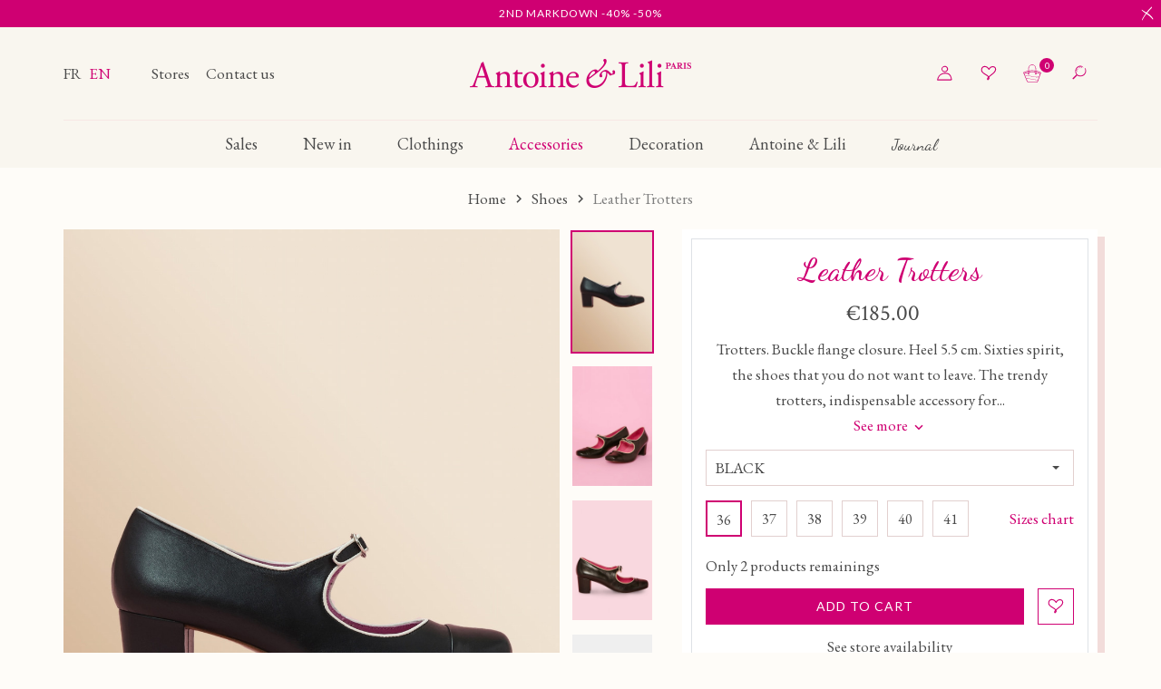

--- FILE ---
content_type: text/html; charset=utf-8
request_url: https://www.antoineetlili.com/en/shoes/728350-216591-leather-trotters.html
body_size: 24976
content:
<!doctype html>
<html lang="en">

<head>
    
        
        <link rel="preconnect" href="//fonts.gstatic.com/" crossorigin>
    <link rel="preconnect" href="//ajax.googleapis.com" crossorigin>
    <script type="text/javascript">
        WebFontConfig = {
            google: { families: [ 'Dancing+Script:400,500,600', 'EB+Garamond:400,500,600,700', 'Lato:400,700,900', 'Crimson+Text:400' ] }
        };
        (function() {
            var wf = document.createElement('script');
            wf.src = 'https://ajax.googleapis.com/ajax/libs/webfont/1/webfont.js';
            wf.type = 'text/javascript';
            wf.async = 'true';
            var s = document.getElementsByTagName('script')[0];
            s.parentNode.insertBefore(wf, s);
        })(); </script>


    <meta charset="utf-8">


    <meta http-equiv="x-ua-compatible" content="ie=edge">



    <title>Leather Trotters - Shoes - Antoine et Lili</title>
<script data-keepinline="true">
    var cdcGtmApi = '//www.antoineetlili.com/en/module/cdc_googletagmanager/async';
    var ajaxShippingEvent = 1;
    var ajaxPaymentEvent = 1;

/* datalayer */
dataLayer = window.dataLayer || [];
    let cdcDatalayer = {"event":"view_item","pageCategory":"product","ecommerce":{"currency":"EUR","value":"185","items":[{"item_id":"728350-216591","item_name":"Trotteur Boucle","item_reference":"96049","item_category":"Shoes","item_variant":"NOIR, 36","price":"185","price_tax_exc":"154.17","price_tax_inc":"185","quantity":1,"google_business_vertical":"retail"}]},"google_tag_params":{"ecomm_pagetype":"product","ecomm_prodid":"728350-216591","ecomm_totalvalue":185,"ecomm_totalvalue_tax_exc":154.17,"ecomm_category":"Shoes"},"userLogged":0,"userId":"guest_694635"};
    dataLayer.push(cdcDatalayer);

/* call to GTM Tag */
(function(w,d,s,l,i){w[l]=w[l]||[];w[l].push({'gtm.start':
new Date().getTime(),event:'gtm.js'});var f=d.getElementsByTagName(s)[0],
j=d.createElement(s),dl=l!='dataLayer'?'&l='+l:'';j.async=true;j.src=
'https://www.googletagmanager.com/gtm.js?id='+i+dl;f.parentNode.insertBefore(j,f);
})(window,document,'script','dataLayer','GTM-KNHPHKV');

/* async call to avoid cache system for dynamic data */
dataLayer.push({
  'event': 'datalayer_ready'
});
</script>
    <meta name="description" content="">
    <meta name="keywords" content="">
        


    <meta name="viewport" content="width=device-width, initial-scale=1, user-scalable=no">



    <link rel="icon" type="image/vnd.microsoft.icon" href="/img/favicon.ico?1613750691">
    <link rel="shortcut icon" type="image/x-icon" href="/img/favicon.ico?1613750691">



        <link rel="stylesheet" href="/modules/ps_checkout/views/css/payments.css?version=4.4.1" type="text/css" media="all">
    <link rel="stylesheet" href="https://www.antoineetlili.com/themes/prestabase/assets/cache/theme-ad498c1151.css" type="text/css" media="all">




    

    <script type="text/javascript">
                var MONDIALRELAY_ADDRESS_OPC = false;
                var MONDIALRELAY_AJAX_CHECKOUT_URL = "https:\/\/www.antoineetlili.com\/en\/module\/mondialrelay\/ajaxCheckout";
                var MONDIALRELAY_CARRIER_METHODS = [];
                var MONDIALRELAY_COUNTRY_ISO = "";
                var MONDIALRELAY_DISPLAY_MAP = "1";
                var MONDIALRELAY_ENSEIGNE = "CC20VYQ0";
                var MONDIALRELAY_NATIVE_RELAY_CARRIERS_IDS = [];
                var MONDIALRELAY_NO_SELECTION_ERROR = "Please select a Point Relais.";
                var MONDIALRELAY_POSTCODE = "";
                var MONDIALRELAY_SAVE_RELAY_ERROR = "An unknown error has occurred; your selected Point Relais could not be saved.";
                var MONDIALRELAY_SELECTED_RELAY_IDENTIFIER = null;
                var adtm_activeLink = {"id":18,"type":"category"};
                var adtm_isToggleMode = false;
                var adtm_menuHamburgerSelector = "#menu-icon, .menu-icon";
                var adtm_stickyOnMobile = false;
                var display_second = "0";
                var has_cookie_pop_up = false;
                var ignoredForms = ["paypal","payzen","ps_checkout","alma-inpage","ambjolisearch"];
                var path_ajax = "\/modules\/kwkpromobanner\/ajaxCloseBanner.php";
                var path_ajax_newsletter_pop_up_close = "https:\/\/www.antoineetlili.com\/en\/module\/ps_emailsubscription\/cookie";
                var prestashop = {"cart":{"products":[],"totals":{"total":{"type":"total","label":"Total","amount":0,"value":"\u20ac0.00"},"total_including_tax":{"type":"total","label":"Total (tax incl.)","amount":0,"value":"\u20ac0.00"},"total_excluding_tax":{"type":"total","label":"Total (tax excl.)","amount":0,"value":"\u20ac0.00"}},"subtotals":{"products":{"type":"products","label":"Subtotal","amount":0,"value":"\u20ac0.00"},"discounts":null,"shipping":{"type":"shipping","label":"Shipping","amount":0,"value":"Free"},"tax":null},"products_count":0,"summary_string":"0 items","vouchers":{"allowed":1,"added":[]},"discounts":[],"minimalPurchase":0,"minimalPurchaseRequired":""},"currency":{"name":"Euro","iso_code":"EUR","iso_code_num":"978","sign":"\u20ac"},"customer":{"lastname":null,"firstname":null,"email":null,"birthday":null,"newsletter":null,"newsletter_date_add":null,"optin":null,"website":null,"company":null,"siret":null,"ape":null,"is_logged":false,"gender":{"type":null,"name":null},"addresses":[]},"language":{"name":"English GB (English)","iso_code":"en","locale":"en-US","language_code":"en-gb","is_rtl":"0","date_format_lite":"Y-m-d","date_format_full":"Y-m-d H:i:s","id":2},"page":{"title":"","canonical":null,"meta":{"title":"Leather Trotters - Shoes - Antoine et Lili","description":"","keywords":"","robots":"index"},"page_name":"product","body_classes":{"lang-en":true,"lang-rtl":false,"country-FR":true,"currency-EUR":true,"layout-full-width":true,"page-product":true,"tax-display-enabled":true,"product-id-728350":true,"product-Leather Trotters":true,"product-id-category-18":true,"product-id-manufacturer-0":true,"product-id-supplier-74":true,"product-available-for-order":true},"admin_notifications":[]},"shop":{"name":"Antoine et Lili","logo":"\/img\/ael-logo-1601389486.jpg","stores_icon":"\/img\/logo_stores.png","favicon":"\/img\/favicon.ico"},"urls":{"base_url":"https:\/\/www.antoineetlili.com\/","current_url":"https:\/\/www.antoineetlili.com\/en\/shoes\/728350-216591-leather-trotters.html","shop_domain_url":"https:\/\/www.antoineetlili.com","img_ps_url":"https:\/\/www.antoineetlili.com\/img\/","img_cat_url":"https:\/\/www.antoineetlili.com\/img\/c\/","img_lang_url":"https:\/\/www.antoineetlili.com\/img\/l\/","img_prod_url":"https:\/\/www.antoineetlili.com\/img\/p\/","img_manu_url":"https:\/\/www.antoineetlili.com\/img\/m\/","img_sup_url":"https:\/\/www.antoineetlili.com\/img\/su\/","img_ship_url":"https:\/\/www.antoineetlili.com\/img\/s\/","img_store_url":"https:\/\/www.antoineetlili.com\/img\/st\/","img_col_url":"https:\/\/www.antoineetlili.com\/img\/co\/","img_url":"https:\/\/www.antoineetlili.com\/themes\/prestabase\/assets\/img\/","css_url":"https:\/\/www.antoineetlili.com\/themes\/prestabase\/assets\/css\/","js_url":"https:\/\/www.antoineetlili.com\/themes\/prestabase\/assets\/js\/","pic_url":"https:\/\/www.antoineetlili.com\/upload\/","pages":{"address":"https:\/\/www.antoineetlili.com\/en\/address","addresses":"https:\/\/www.antoineetlili.com\/en\/addresses","authentication":"https:\/\/www.antoineetlili.com\/en\/login","cart":"https:\/\/www.antoineetlili.com\/en\/cart","category":"https:\/\/www.antoineetlili.com\/en\/index.php?controller=category","cms":"https:\/\/www.antoineetlili.com\/en\/index.php?controller=cms","contact":"https:\/\/www.antoineetlili.com\/en\/contact-us","discount":"https:\/\/www.antoineetlili.com\/en\/discount","guest_tracking":"https:\/\/www.antoineetlili.com\/en\/guest-tracking","history":"https:\/\/www.antoineetlili.com\/en\/order-history","identity":"https:\/\/www.antoineetlili.com\/en\/identity","index":"https:\/\/www.antoineetlili.com\/en\/","my_account":"https:\/\/www.antoineetlili.com\/en\/my-account","order_confirmation":"https:\/\/www.antoineetlili.com\/en\/order-confirmation","order_detail":"https:\/\/www.antoineetlili.com\/en\/index.php?controller=order-detail","order_follow":"https:\/\/www.antoineetlili.com\/en\/order-follow","order":"https:\/\/www.antoineetlili.com\/en\/order","order_return":"https:\/\/www.antoineetlili.com\/en\/index.php?controller=order-return","order_slip":"https:\/\/www.antoineetlili.com\/en\/credit-slip","pagenotfound":"https:\/\/www.antoineetlili.com\/en\/page-not-found","password":"https:\/\/www.antoineetlili.com\/en\/password-recovery","pdf_invoice":"https:\/\/www.antoineetlili.com\/en\/index.php?controller=pdf-invoice","pdf_order_return":"https:\/\/www.antoineetlili.com\/en\/index.php?controller=pdf-order-return","pdf_order_slip":"https:\/\/www.antoineetlili.com\/en\/index.php?controller=pdf-order-slip","prices_drop":"https:\/\/www.antoineetlili.com\/en\/prices-drop","product":"https:\/\/www.antoineetlili.com\/en\/index.php?controller=product","search":"https:\/\/www.antoineetlili.com\/en\/search","sitemap":"https:\/\/www.antoineetlili.com\/en\/sitemap","stores":"https:\/\/www.antoineetlili.com\/en\/stores","supplier":"https:\/\/www.antoineetlili.com\/en\/supplier","register":"https:\/\/www.antoineetlili.com\/en\/login?create_account=1","order_login":"https:\/\/www.antoineetlili.com\/en\/order?login=1"},"alternative_langs":{"fr":"https:\/\/www.antoineetlili.com\/fr\/chaussures\/728350-trotteur-boucle.html","en-gb":"https:\/\/www.antoineetlili.com\/en\/shoes\/728350-leather-trotters.html"},"theme_assets":"\/themes\/prestabase\/assets\/","actions":{"logout":"https:\/\/www.antoineetlili.com\/en\/?mylogout="},"no_picture_image":{"bySize":{"cart_default":{"url":"https:\/\/www.antoineetlili.com\/img\/p\/en-default-cart_default.jpg","width":53,"height":80},"small_default":{"url":"https:\/\/www.antoineetlili.com\/img\/p\/en-default-small_default.jpg","width":83,"height":125},"home_default":{"url":"https:\/\/www.antoineetlili.com\/img\/p\/en-default-home_default.jpg","width":170,"height":255},"product_miniature":{"url":"https:\/\/www.antoineetlili.com\/img\/p\/en-default-product_miniature.jpg","width":200,"height":300},"product_small":{"url":"https:\/\/www.antoineetlili.com\/img\/p\/en-default-product_small.jpg","width":288,"height":432},"medium_default":{"url":"https:\/\/www.antoineetlili.com\/img\/p\/en-default-medium_default.jpg","width":360,"height":540},"product_medium":{"url":"https:\/\/www.antoineetlili.com\/img\/p\/en-default-product_medium.jpg","width":393,"height":591},"product_large":{"url":"https:\/\/www.antoineetlili.com\/img\/p\/en-default-product_large.jpg","width":480,"height":720},"large_default":{"url":"https:\/\/www.antoineetlili.com\/img\/p\/en-default-large_default.jpg","width":533,"height":800},"product_hd":{"url":"https:\/\/www.antoineetlili.com\/img\/p\/en-default-product_hd.jpg","width":960,"height":1440}},"small":{"url":"https:\/\/www.antoineetlili.com\/img\/p\/en-default-cart_default.jpg","width":53,"height":80},"medium":{"url":"https:\/\/www.antoineetlili.com\/img\/p\/en-default-medium_default.jpg","width":360,"height":540},"large":{"url":"https:\/\/www.antoineetlili.com\/img\/p\/en-default-product_hd.jpg","width":960,"height":1440},"legend":""}},"configuration":{"display_taxes_label":true,"display_prices_tax_incl":true,"is_catalog":false,"show_prices":true,"opt_in":{"partner":false},"quantity_discount":{"type":"discount","label":"Discount"},"voucher_enabled":1,"return_enabled":1},"field_required":[],"breadcrumb":{"links":[{"title":"Home","url":"https:\/\/www.antoineetlili.com\/en\/"},{"title":"Shoes","url":"https:\/\/www.antoineetlili.com\/en\/18-shoes"},{"title":"Leather Trotters","url":"https:\/\/www.antoineetlili.com\/en\/shoes\/728350-216591-leather-trotters.html#\/colour-black\/size-36"}],"count":3},"link":{"protocol_link":"https:\/\/","protocol_content":"https:\/\/"},"time":1768587578,"static_token":"0e4893b8fe1ab7c93938b55fdc854920","token":"b9065aff4af9d88a54227585cc31e569"};
                var promo_banner_day = "day";
                var promo_banner_days = "days";
                var promo_banner_format = 1;
                var promo_banner_hour = "hour";
                var promo_banner_hours = "hours";
                var promo_banner_minute = "minute";
                var promo_banner_minutes = "minutes";
                var promo_banner_second = "second";
                var promo_banner_seconds = "seconds";
                var ps_checkout3dsEnabled = true;
                var ps_checkoutApplePayUrl = "https:\/\/www.antoineetlili.com\/en\/module\/ps_checkout\/applepay?token=0e4893b8fe1ab7c93938b55fdc854920";
                var ps_checkoutAutoRenderDisabled = false;
                var ps_checkoutCancelUrl = "https:\/\/www.antoineetlili.com\/en\/module\/ps_checkout\/cancel?token=0e4893b8fe1ab7c93938b55fdc854920";
                var ps_checkoutCardBrands = ["MASTERCARD","VISA","AMEX","CB_NATIONALE"];
                var ps_checkoutCardFundingSourceImg = "\/modules\/ps_checkout\/views\/img\/payment-cards.png";
                var ps_checkoutCardLogos = {"AMEX":"\/modules\/ps_checkout\/views\/img\/amex.svg","CB_NATIONALE":"\/modules\/ps_checkout\/views\/img\/cb.svg","DINERS":"\/modules\/ps_checkout\/views\/img\/diners.svg","DISCOVER":"\/modules\/ps_checkout\/views\/img\/discover.svg","JCB":"\/modules\/ps_checkout\/views\/img\/jcb.svg","MAESTRO":"\/modules\/ps_checkout\/views\/img\/maestro.svg","MASTERCARD":"\/modules\/ps_checkout\/views\/img\/mastercard.svg","UNIONPAY":"\/modules\/ps_checkout\/views\/img\/unionpay.svg","VISA":"\/modules\/ps_checkout\/views\/img\/visa.svg"};
                var ps_checkoutCartProductCount = 0;
                var ps_checkoutCheckUrl = "https:\/\/www.antoineetlili.com\/en\/module\/ps_checkout\/check?token=0e4893b8fe1ab7c93938b55fdc854920";
                var ps_checkoutCheckoutTranslations = {"checkout.go.back.link.title":"Go back to the Checkout","checkout.go.back.label":"Checkout","checkout.card.payment":"Card payment","checkout.page.heading":"Order summary","checkout.cart.empty":"Your shopping cart is empty.","checkout.page.subheading.card":"Card","checkout.page.subheading.paypal":"PayPal","checkout.payment.by.card":"You have chosen to pay by Card.","checkout.payment.by.paypal":"You have chosen to pay by PayPal.","checkout.order.summary":"Here is a short summary of your order:","checkout.order.amount.total":"The total amount of your order comes to","checkout.order.included.tax":"(tax incl.)","checkout.order.confirm.label":"Please confirm your order by clicking &quot;I confirm my order&quot;.","paypal.hosted-fields.label.card-name":"Card holder name","paypal.hosted-fields.placeholder.card-name":"Card holder name","paypal.hosted-fields.label.card-number":"Card number","paypal.hosted-fields.placeholder.card-number":"Card number","paypal.hosted-fields.label.expiration-date":"Expiry date","paypal.hosted-fields.placeholder.expiration-date":"MM\/YY","paypal.hosted-fields.label.cvv":"CVC","paypal.hosted-fields.placeholder.cvv":"XXX","payment-method-logos.title":"100% secure payments","express-button.cart.separator":"or","express-button.checkout.express-checkout":"Express Checkout","error.paypal-sdk":"No PayPal Javascript SDK Instance","error.google-pay-sdk":"No Google Pay Javascript SDK Instance","error.google-pay.transaction-info":"An error occurred fetching Google Pay transaction info","error.apple-pay-sdk":"No Apple Pay Javascript SDK Instance","error.apple-pay.payment-request":"An error occurred fetching Apple Pay payment request","checkout.payment.others.link.label":"Other payment methods","checkout.payment.others.confirm.button.label":"I confirm my order","checkout.form.error.label":"There was an error during the payment. Please try again or contact the support.","loader-component.label.header":"Thanks for your purchase!","loader-component.label.body":"Please wait, we are processing your payment","loader-component.label.body.longer":"This is taking longer than expected. Please wait...","error.paypal-sdk.contingency.cancel":"Card holder authentication canceled, please choose another payment method or try again.","error.paypal-sdk.contingency.error":"An error occurred on card holder authentication, please choose another payment method or try again.","error.paypal-sdk.contingency.failure":"Card holder authentication failed, please choose another payment method or try again.","error.paypal-sdk.contingency.unknown":"Card holder authentication cannot be checked, please choose another payment method or try again.","ok":"Ok","cancel":"Cancel","checkout.payment.token.delete.modal.header":"Delete this payment method?","checkout.payment.token.delete.modal.content":"The following payment method will be deleted from your account:","checkout.payment.token.delete.modal.confirm-button":"Delete payment method","checkout.payment.loader.processing-request":"Please wait, we are processing your request","APPLE_PAY_MERCHANT_SESSION_VALIDATION_ERROR":"We\u2019re unable to process your Apple Pay payment at the moment. This could be due to an issue verifying the payment setup for this website. Please try again later or choose a different payment method.","APPROVE_APPLE_PAY_VALIDATION_ERROR":"We encountered an issue while processing your Apple Pay payment. Please verify your order details and try again, or use a different payment method."};
                var ps_checkoutCheckoutUrl = "https:\/\/www.antoineetlili.com\/en\/order";
                var ps_checkoutConfirmUrl = "https:\/\/www.antoineetlili.com\/en\/order-confirmation";
                var ps_checkoutCreateUrl = "https:\/\/www.antoineetlili.com\/en\/module\/ps_checkout\/create?token=0e4893b8fe1ab7c93938b55fdc854920";
                var ps_checkoutCspNonce = "";
                var ps_checkoutCustomMarks = {"google_pay":"\/modules\/ps_checkout\/views\/img\/google_pay.svg","apple_pay":"\/modules\/ps_checkout\/views\/img\/apple_pay.svg"};
                var ps_checkoutExpressCheckoutCartEnabled = false;
                var ps_checkoutExpressCheckoutOrderEnabled = false;
                var ps_checkoutExpressCheckoutProductEnabled = false;
                var ps_checkoutExpressCheckoutSelected = false;
                var ps_checkoutExpressCheckoutUrl = "https:\/\/www.antoineetlili.com\/en\/module\/ps_checkout\/ExpressCheckout?token=0e4893b8fe1ab7c93938b55fdc854920";
                var ps_checkoutFundingSource = "paypal";
                var ps_checkoutFundingSourcesSorted = ["paypal","card","google_pay","apple_pay"];
                var ps_checkoutGooglePayUrl = "https:\/\/www.antoineetlili.com\/en\/module\/ps_checkout\/googlepay?token=0e4893b8fe1ab7c93938b55fdc854920";
                var ps_checkoutHostedFieldsContingencies = "SCA_WHEN_REQUIRED";
                var ps_checkoutHostedFieldsEnabled = true;
                var ps_checkoutHostedFieldsSelected = false;
                var ps_checkoutIconsPath = "\/modules\/ps_checkout\/views\/img\/icons\/";
                var ps_checkoutLanguageIsoCode = "en";
                var ps_checkoutLoaderImage = "\/modules\/ps_checkout\/views\/img\/loader.svg";
                var ps_checkoutPartnerAttributionId = "PrestaShop_Cart_PSXO_PSDownload";
                var ps_checkoutPayLaterCartPageButtonEnabled = false;
                var ps_checkoutPayLaterCategoryPageBannerEnabled = false;
                var ps_checkoutPayLaterHomePageBannerEnabled = false;
                var ps_checkoutPayLaterOrderPageBannerEnabled = false;
                var ps_checkoutPayLaterOrderPageButtonEnabled = false;
                var ps_checkoutPayLaterOrderPageMessageEnabled = false;
                var ps_checkoutPayLaterProductPageBannerEnabled = false;
                var ps_checkoutPayLaterProductPageButtonEnabled = false;
                var ps_checkoutPayLaterProductPageMessageEnabled = false;
                var ps_checkoutPayPalButtonConfiguration = null;
                var ps_checkoutPayPalEnvironment = "LIVE";
                var ps_checkoutPayPalOrderId = "";
                var ps_checkoutPayPalSdkConfig = {"clientId":"AXjYFXWyb4xJCErTUDiFkzL0Ulnn-bMm4fal4G-1nQXQ1ZQxp06fOuE7naKUXGkq2TZpYSiI9xXbs4eo","merchantId":"QTB7LARGKBTUU","currency":"EUR","intent":"capture","commit":"false","vault":"false","integrationDate":"2024-04-01","dataPartnerAttributionId":"PrestaShop_Cart_PSXO_PSDownload","dataCspNonce":"","dataEnable3ds":"true","disableFunding":"bancontact,blik,eps,giropay,ideal,mybank,p24,paylater","components":"marks,funding-eligibility,googlepay,applepay"};
                var ps_checkoutPayWithTranslations = {"paypal":"Pay with a PayPal account","card":"Pay by card","google_pay":"Pay with Google Pay","apple_pay":"Pay with Apple Pay"};
                var ps_checkoutPaymentMethodLogosTitleImg = "\/modules\/ps_checkout\/views\/img\/lock_checkout.svg";
                var ps_checkoutPaymentUrl = "https:\/\/www.antoineetlili.com\/en\/module\/ps_checkout\/payment?token=0e4893b8fe1ab7c93938b55fdc854920";
                var ps_checkoutRenderPaymentMethodLogos = true;
                var ps_checkoutValidateUrl = "https:\/\/www.antoineetlili.com\/en\/module\/ps_checkout\/validate?token=0e4893b8fe1ab7c93938b55fdc854920";
                var ps_checkoutVaultUrl = "https:\/\/www.antoineetlili.com\/en\/module\/ps_checkout\/vault?token=0e4893b8fe1ab7c93938b55fdc854920";
                var ps_checkoutVersion = "4.4.1";
                var psemailsubscription_subscription = "https:\/\/www.antoineetlili.com\/en\/module\/ps_emailsubscription\/subscription";
                var sfgSiteKey = "6Ld4wd4pAAAAAFU60sGfTkwO3pIQCIpnZiVHtVXL";
                var slider_width = "352";
            </script>



    <!-- emarketing start -->


<!-- emarketing end --><script type="application/ld+json">
    {
             "@context" : "http://schema.org",
              "@type" : "LocalBusiness",
              "name" : "AEL",
              "telephone" : "",
"image" : "https://www.antoineetlili.com/img/ael-logo-1601389486.jpg",
              "address" : {
                "@type" : "PostalAddress",
                "streetAddress" : "",
                "addressLocality" : "",
                "addressCountry" : ""
              },
              "url" : "https://www.antoineetlili.com/fr/"
            }
</script>                                <link rel="alternate" hreflang="x-default" href="https://www.antoineetlili.com/fr/chaussures/728350-trotteur-boucle.html" />
                            <link rel="alternate" hreflang="fr" href="https://www.antoineetlili.com/fr/chaussures/728350-trotteur-boucle.html" />
                                <meta http-equiv="content-language" content="en">
                            <link rel="canonical" href="https://www.antoineetlili.com/en/shoes/728350-leather-trotters.html" />
                                                <link rel="alternate" hreflang="en" href="https://www.antoineetlili.com/en/shoes/728350-leather-trotters.html" />
                            <script type="text/javascript">
                    (function() {
                        window.sib = { equeue: [], client_key: "v7ri3dovfup9gsvb5i1x3" };
                        /* OPTIONAL: email for identify request*/
                        window.sib.email_id = "";
                        window.sendinblue = {}; for (var j = ['track', 'identify', 'trackLink', 'page'], i = 0; i < j.length; i++) { (function(k) { window.sendinblue[k] = function() { var arg = Array.prototype.slice.call(arguments); (window.sib[k] || function() { var t = {}; t[k] = arg; window.sib.equeue.push(t);})(arg[0], arg[1], arg[2]);};})(j[i]);}var n = document.createElement("script"),i = document.getElementsByTagName("script")[0]; n.type = "text/javascript", n.id = "sendinblue-js", n.async = !0, n.src = "https://sibautomation.com/sa.js?key=" + window.sib.client_key, i.parentNode.insertBefore(n, i), window.sendinblue.page();
                    })();
                </script>

<script id="fabfacebookpixel_script" type="application/json">
	{
		"fabFacebookPixelAddToCartUrl": "https://www.antoineetlili.com/en/module/fabfacebookpixel/addtocart?ajax=1",
		"fabFacebookPixelExecutorUrl": "https://www.antoineetlili.com/en/module/fabfacebookpixel/executor?ajax=1",
		"facebookPixelId": "2189716034477954",
		"isPixelEnabled": "1",
		"customerGroups": "Visiteur",
		"defaultCustomerGroup": "",
		"events": [
																				{
				"type": "ViewContent",
				"params": {
					"content_type": "product",
					"id_product": "728350",
					"content_ids": ["728350"],
					"content_name": "Leather Trotters",
					"content_category": "Shoes",
					"value": "185.00",
					"canonical_url": "https://www.antoineetlili.com/en/shoes/728350-216591-leather-trotters.html#/colour-black/size-36",
					"description": "Trotters. Buckle flange closure. Heel 5.5 cm.  Sixties spirit, the shoes that you do not want to leave. The trendy trotters, indispensable accessory for Madame &amp;amp; Mademoiselle Lili.  *If you hesitate between two sizes, we advise you to choose the largest.  Material: 100% leather (including inner lining and outsole)  Made in Spain",
					"product_price": "185.00",
					"currency": "EUR",
					"customer_groups": "Visiteur",
					"default_customer_group": ""
				}
			},
																															{
				"type": "PageView",
				"params": {
					"customerGroups": "Visiteur",
					"defaultCustomerGroup": ""
				}
			}
			]
	}
</script>

					<script type="application/ld+json">
		{
			"@context":"https://schema.org",
			"@type":"Product",
			"productID":"728350",
			"name":"Leather Trotters",
			"description":"Trotters. Buckle flange closure. Heel 5.5 cm.  Sixties spirit, the shoes that you do not want to leave. The trendy trotters, indispensable accessory for Madame &amp;amp; Mademoiselle Lili.  *If you hesitate between two sizes, we advise you to choose the largest.  Material: 100% leather (including inner lining and outsole)  Made in Spain",
			"category":"",
			"url":"https://www.antoineetlili.com/en/shoes/728350-216591-leather-trotters.html#/colour-black/size-36",
			"image":"https://www.antoineetlili.com/278698/leather-trotters.jpg",
			"brand":"",
			"gtin":"",
			"mpn":"",
			"offers": [
				{
					"@type": "Offer",
					"price": "185.00",
					"priceCurrency":"EUR",
					"itemCondition": "https://schema.org/NewCondition",
					"availability": "https://schema.org/InStock"
									}
			]
		}
	</script>
			<script src="https://www.google.com/recaptcha/api.js?onload=sfCallback&render=explicit" async defer></script>



    



 <meta name="google-site-verification" content="Dh-llUdwQazDMU-AWpgQEKexWkd-zXsnDPqZP2cY-zI" />
 <meta name="facebook-domain-verification" content="fgtg2qcwg79fqli0kg1losvwphc4mk" />    
    <meta property="og:type" content="product">
    <meta property="og:url" content="https://www.antoineetlili.com/en/shoes/728350-216591-leather-trotters.html">
    <meta property="og:title" content="Leather Trotters - Shoes - Antoine et Lili">
    <meta property="og:site_name" content="Antoine et Lili">
    <meta property="og:description" content="">
    <meta property="og:image" content="https://www.antoineetlili.com/278698-product_hd/leather-trotters.jpg">
            <meta property="product:pretax_price:amount" content="154.166667">
        <meta property="product:pretax_price:currency" content="EUR">
        <meta property="product:price:amount" content="185">
        <meta property="product:price:currency" content="EUR">
                <meta property="product:weight:value" content="0.650000">
        <meta property="product:weight:units" content="Kg">
    
</head>


                


    

<body id="product" class="lang-en country-fr currency-eur layout-full-width page-product tax-display-enabled product-id-728350 product-leather-trotters product-id-category-18 product-id-manufacturer-0 product-id-supplier-74 product-available-for-order notContentOnly">


    

<div id="gCaptchaId" class="g-recaptcha-kwk" data-sitekey="6Ld4wd4pAAAAAFU60sGfTkwO3pIQCIpnZiVHtVXL" data-size="invisible"></div><!-- Google Tag Manager (noscript) -->
<noscript><iframe src="https://www.googletagmanager.com/ns.html?id=GTM-KNHPHKV"
height="0" width="0" style="display:none;visibility:hidden"></iframe></noscript>
<!-- End Google Tag Manager (noscript) -->



<main>
    
            

    <header id="header">
        
            

    


    <div id="banner_wrapper">
        	<script>
		var kwk_promo_banner_display = 1;
	</script>
	<div id="kwkpromobanner" style="display: none;">
					<a class="close-promo-banner" href="#"></a>
				<div id="kwkpromobanner_slider">
												<div class="counter-wrapper" style="border:1px solid #cf0072; background-color: #cf0072 !important;color:#ffffff !important;">
						<div class="container">
							<div class="counter-item">
								<div data-date-counter="2026-02-18 00:05:14" class="counter-inner date-counter">
																			<p><a href="https://www.antoineetlili.com/en/56-sales">2nd markdown -40% -50%</a></p>
																	</div>
							</div>
						</div>
					</div>
									</div>
	</div>

    </div>




    <div id="header_wrapper">
        <div class="container d-flex align-items-center">
            <div id="menu-icon"  class="mobilemenu-is-active" ><i class="icon-menu"></i></div>

            <div id="mobilemenu-opener"><i class="icon-menu"></i></div>

            <div id="left_header">
                                                    <div id="language_selector">
    <div class="language-selector">
                    <a href="https://www.antoineetlili.com/fr/chaussures/728350-trotteur-boucle.html" class="" data-iso-code="fr">
                                    fr
                            </a>
                    <a href="https://www.antoineetlili.com/en/shoes/728350-leather-trotters.html" class=" current " data-iso-code="en">
                                    en
                            </a>
            </div>
</div>
<div id="liens_header">
                <a href="/gb/stores"
           >
             Stores        </a>
                <a href="/gb/contact-us"
           >
             Contact us        </a>
    </div>

                            </div>

            <a id="header_logo" class="" href="https://www.antoineetlili.com/">
                <img class="logo img-fluid" src="/img/ael-logo-1601389486.jpg" alt="Antoine et Lili">
            </a>

            <div id="right_header">
                <div id="user_wrapper">
    <a class="user-icon-link" href="https://www.antoineetlili.com/en/my-account">
        <i class="icon-user"></i>
    </a>

    
    </div>
<div id="kwkwishlist-wrapper">
    <div class="kwkwishlist-top">
        <a class="kwkwishlist-icon-link" href="https://www.antoineetlili.com/en/module/kwkwishlist/wishlist">
            <i class="icon-heart"></i>
        </a>
            </div>
</div><div id="cart_wrapper">
    <div class="blockcart inactive" data-refresh-url="//www.antoineetlili.com/en/module/ps_shoppingcart/ajax">
        <a class="cart-icon-link" href="//www.antoineetlili.com/en/cart?action=show">
            <i class="icon-cart"></i>
            <span class="cart-products-count">0</span>
        </a>
    </div>

    <div class="cart-dropdown" style="display:none;">
        <a class="close-dropdown" href="#"></a>
        <div class="dropdown-overlay"></div>
        <div class="inner">
            <div class="cart-border">
                                    <div class="empty-cart">
                        Your cart is empty
                    </div>
                            </div>
        </div>
    </div>
</div>
<!-- Block search module TOP -->
<div id="search_widget" class="search-widget" data-search-controller-url="//www.antoineetlili.com/en/search">
    <a class="search-icon-link" href="#">
        <i class="icon-search"></i>
    </a>

    <form method="get" action="//www.antoineetlili.com/en/search">
        <a href="#" class="close-search"></a>
        <div class="container">
            <div id="search_widget_inner">
                <input type="hidden" name="controller" value="search">
                <input class="search-input" type="text" name="s" value="" placeholder="Search our catalog" aria-label="Search">
                <button class="search-button" type="submit">
                    <i class="icon-search"></i>
                </button>
            </div>
        </div>
    </form>
</div>
<!-- /Block search module TOP -->
 
<!-- Module Presta Blog -->

<div id="prestablog_displayslider">


</div>

<!-- Module Presta Blog -->
<div id="mobilemenu-side">
			




<div id="mobilemenu_push" class="mobilemenu-block">
    <a href="#" id="mobilemenu-closer"></a>

    <div id="mobilemenu_list_wrapper">
        <div id="mobilemenu_list_inner">
            <div id="mobilemenu_main" class="mobilemenu-list">

                <div class="mobilemenu-panel primary depth-0" data-depth="0">
                    <ul>
                                                    
    <li class="" >
        <a href="https://www.antoineetlili.com/en/56-sales" 
            class="js-menu-link js-no-children " 
            data-id="#mobilemenu_adt_menu_14"
            >

                        Sales
        </a>
    </li>

                                                    
    <li class="" >
        <a href="https://www.antoineetlili.com/en/36-new-in" 
            class="js-menu-link js-no-children " 
            data-id="#mobilemenu_adt_menu_7"
            >

                        New in
        </a>
    </li>

                                                    
    <li class="" >
        <a href="#" 
            class="js-menu-link  " 
            data-id="#mobilemenu_adt_menu_3"
            >

                        Clothings
        </a>
    </li>

                                                    
    <li class="" >
        <a href="#" 
            class="js-menu-link  " 
            data-id="#mobilemenu_adt_menu_4"
            >

                        Accessories
        </a>
    </li>

                                                    
    <li class="" >
        <a href="#" 
            class="js-menu-link  " 
            data-id="#mobilemenu_adt_menu_5"
            >

                        Decoration
        </a>
    </li>

                                                    
    <li class="" >
        <a href="https://www.antoineetlili.com/en/content/4-antoine-lili" 
            class="js-menu-link js-no-children " 
            data-id="#mobilemenu_adt_menu_6"
            >

                        Antoine &amp; Lili
        </a>
    </li>

                                                    
    <li class="" >
        <a href="https://www.antoineetlili.com/en/module-blog" 
            class="js-menu-link js-no-children " 
            data-id="#mobilemenu_adt_menu_8"
            >

                        Journal
        </a>
    </li>

                                                <li class="contact-link">
                            <a href="https://www.antoineetlili.com/en/contact-us">
                                Contact us
                            </a>
                        </li>
                        <li class="store-link">
                            <a href="https://www.antoineetlili.com/en/stores">
                                Stores
                            </a>
                        </li>
                        <li class="account-link">
                            <a href="https://www.antoineetlili.com/en/my-account">
                                My account
                            </a>
                        </li>
                        <li class="wishlist-link">
                            <a href="https://www.antoineetlili.com/en/module/kwkwishlist/wishlist">
                                My wishlist
                            </a>
                        </li>
                    </ul>
                </div>

                                
                                    
    
                                    
    
                                    
            <div id="mobilemenu_adt_menu_3" class="mobilemenu-panel secondary depth-1 " data-depth="1">
            <div class="current-panel">
                <span class="back-panel"></span>
                <a href="#">Clothings</a>
            </div>

                            <ul>
                    <li class="see-all"><a href="#">See all</a></li>
                                            
    <li class="" >
        <a href="https://www.antoineetlili.com/en/16-dress" 
            class="js-menu-link js-no-children " 
            data-id="#mobilemenu_adt_column_1"
            >

                        Dress
        </a>
    </li>

                                            
    <li class="" >
        <a href="https://www.antoineetlili.com/en/17-knitwear" 
            class="js-menu-link js-no-children " 
            data-id="#mobilemenu_adt_column_2"
            >

                        Knitwear
        </a>
    </li>

                                            
    <li class="" >
        <a href="https://www.antoineetlili.com/en/31-top-tee-shirt" 
            class="js-menu-link js-no-children " 
            data-id="#mobilemenu_adt_column_3"
            >

                        Top &amp; Tee shirt
        </a>
    </li>

                                            
    <li class="" >
        <a href="https://www.antoineetlili.com/en/42-occasion-outfits" 
            class="js-menu-link js-no-children " 
            data-id="#mobilemenu_adt_column_25"
            >

                        Occasion outfits
        </a>
    </li>

                                            
    <li class="" >
        <a href="https://www.antoineetlili.com/en/gift-card" 
            class="js-menu-link js-no-children " 
            data-id="#mobilemenu_adt_column_21"
            >

                        
        </a>
    </li>

                                            
    <li class="" >
        <a href="https://www.antoineetlili.com/en/19-skirt" 
            class="js-menu-link js-no-children " 
            data-id="#mobilemenu_adt_column_4"
            >

                        Skirt
        </a>
    </li>

                                            
    <li class="" >
        <a href="https://www.antoineetlili.com/en/22-trousers" 
            class="js-menu-link js-no-children " 
            data-id="#mobilemenu_adt_column_5"
            >

                        Trousers
        </a>
    </li>

                                            
    <li class="" >
        <a href="https://www.antoineetlili.com/en/24-jacket-coat" 
            class="js-menu-link js-no-children " 
            data-id="#mobilemenu_adt_column_6"
            >

                        Jacket &amp; Coat
        </a>
    </li>

                                            
    <li class="" >
        <a href="https://www.antoineetlili.com/en/-" 
            class="js-menu-link js-no-children " 
            data-id="#mobilemenu_adt_column_22"
            >

                        
        </a>
    </li>

                                            
    <li class="" >
        <a href="https://www.antoineetlili.com/en/35-made-in-france" 
            class="js-menu-link js-no-children " 
            data-id="#mobilemenu_adt_column_26"
            >

                        Made In France
        </a>
    </li>

                                    </ul>
                    </div>

                    
    
                    
    
                    
    
                    
    
                    
    
                    
    
                    
    
                    
    
                    
    
                    
    
            
                                    
            <div id="mobilemenu_adt_menu_4" class="mobilemenu-panel secondary depth-1 " data-depth="1">
            <div class="current-panel">
                <span class="back-panel"></span>
                <a href="#">Accessories</a>
            </div>

                            <ul>
                    <li class="see-all"><a href="#">See all</a></li>
                                            
    <li class="" >
        <a href="https://www.antoineetlili.com/en/29-scarf" 
            class="js-menu-link js-no-children " 
            data-id="#mobilemenu_adt_column_11"
            >

                        Scarf
        </a>
    </li>

                                            
    <li class="" >
        <a href="https://www.antoineetlili.com/en/14-jewel" 
            class="js-menu-link js-no-children " 
            data-id="#mobilemenu_adt_column_10"
            >

                        Jewel
        </a>
    </li>

                                            
    <li class="" >
        <a href="https://www.antoineetlili.com/en/18-shoes" 
            class="js-menu-link js-no-children js-active-link" 
            data-id="#mobilemenu_adt_column_9"
            >

                        Shoes
        </a>
    </li>

                                            
    <li class="" >
        <a href="https://www.antoineetlili.com/en/30-leathergoods" 
            class="js-menu-link js-no-children " 
            data-id="#mobilemenu_adt_column_8"
            >

                        Leathergoods
        </a>
    </li>

                                            
    <li class="" >
        <a href="https://www.antoineetlili.com/en/13-gloves-hat-belt" 
            class="js-menu-link js-no-children " 
            data-id="#mobilemenu_adt_column_12"
            >

                        Gloves, Hat &amp; Belt
        </a>
    </li>

                                            
    <li class="" >
        <a href="https://www.antoineetlili.com/en/112-socks" 
            class="js-menu-link js-no-children " 
            data-id="#mobilemenu_adt_column_28"
            >

                        Socks
        </a>
    </li>

                                    </ul>
                    </div>

                    
    
                    
    
                    
    
                    
    
                    
    
                    
    
            
                                    
            <div id="mobilemenu_adt_menu_5" class="mobilemenu-panel secondary depth-1 " data-depth="1">
            <div class="current-panel">
                <span class="back-panel"></span>
                <a href="#">Decoration</a>
            </div>

                            <ul>
                    <li class="see-all"><a href="#">See all</a></li>
                                            
    <li class="" >
        <a href="https://www.antoineetlili.com/en/11-decoration" 
            class="js-menu-link js-no-children " 
            data-id="#mobilemenu_adt_column_15"
            >

                        Decoration
        </a>
    </li>

                                            
    <li class="" >
        <a href="https://www.antoineetlili.com/en/10-dishes" 
            class="js-menu-link js-no-children " 
            data-id="#mobilemenu_adt_column_16"
            >

                        Dishes
        </a>
    </li>

                                            
    <li class="" >
        <a href="https://www.antoineetlili.com/en/25-textile" 
            class="js-menu-link js-no-children " 
            data-id="#mobilemenu_adt_column_14"
            >

                        Textile
        </a>
    </li>

                                            
    <li class="" >
        <a href="https://www.antoineetlili.com/en/27-garden" 
            class="js-menu-link js-no-children " 
            data-id="#mobilemenu_adt_column_18"
            >

                        Garden
        </a>
    </li>

                                    </ul>
                    </div>

                    
    
                    
    
                    
    
                    
    
            
                                    
    
                                    
    
                            </div>
        </div>
    </div>
</div>	</div>
<div id="mobilemenu-overlay">
</div>
            </div>
        </div>
    </div>

                <div id="nav_full_width">
            <!-- MODULE PM_AdvancedTopMenu || Presta-Module.com -->
<div id="_desktop_top_menu" class="adtm_menu_container container">
	<div id="adtm_menu" data-open-method="1" data-sticky="1" class="" data-active-id="18" data-active-type="category">
		<div id="adtm_menu_inner" class="clearfix advtm_open_on_hover">
			<ul id="menu">
								<li class="li-niveau1 advtm_menu_toggle">
					<a class="a-niveau1 adtm_toggle_menu_button"><span class="advtm_menu_span adtm_toggle_menu_button_text">Menu</span></a>
				</li>
																		
																																	<li class="li-niveau1 advtm_menu_14 menuHaveNoMobileSubMenu">
													<a href="https://www.antoineetlili.com/en/56-sales" title="Sales"  class=" a-niveau1"  data-type="category" data-id="56"><span class="advtm_menu_span advtm_menu_span_14">Sales</span></a>																</li>
																			
																																	<li class="li-niveau1 advtm_menu_7 menuHaveNoMobileSubMenu">
													<a href="https://www.antoineetlili.com/en/36-new-in" title="New in"  class=" a-niveau1"  data-type="category" data-id="36"><span class="advtm_menu_span advtm_menu_span_7">New in</span></a>																</li>
																			
																																																								<li class="li-niveau1 advtm_menu_3 sub">
													<a href="#" title="Clothings"  class="adtm_unclickable a-niveau1" ><span class="advtm_menu_span advtm_menu_span_3">Clothings</span></a>																	<div class="adtm_sub">
													<table class="columnWrapTable">
							<tr>
																							
																<td class="adtm_column_wrap_td advtm_column_wrap_td_1">
									<div class="adtm_column_wrap advtm_column_wrap_1">
																			<div class="adtm_column_wrap_sizer">&nbsp;</div>
																																																												<div class="adtm_column adtm_column_1">
																																		<span class="column_wrap_title">
																									<a href="https://www.antoineetlili.com/en/16-dress" title="Dress"  class=""  data-type="category" data-id="16">Dress</a>																							</span>
																																																									</div>
																																																																																	<div class="adtm_column adtm_column_2">
																																		<span class="column_wrap_title">
																									<a href="https://www.antoineetlili.com/en/17-knitwear" title="Knitwear"  class=""  data-type="category" data-id="17">Knitwear</a>																							</span>
																																																									</div>
																																																																																	<div class="adtm_column adtm_column_3">
																																		<span class="column_wrap_title">
																									<a href="https://www.antoineetlili.com/en/31-top-tee-shirt" title="Top &amp; Tee shirt"  class=""  data-type="category" data-id="31">Top &amp; Tee shirt</a>																							</span>
																																																									</div>
																																																																																	<div class="adtm_column adtm_column_25">
																																		<span class="column_wrap_title">
																									<a href="https://www.antoineetlili.com/en/42-occasion-outfits" title="Occasion outfits"  class=""  data-type="category" data-id="42">Occasion outfits</a>																							</span>
																																																									</div>
																																																																																	<div class="adtm_column adtm_column_21">
																																		<span class="column_wrap_title">
																									<a href="https://www.antoineetlili.com/en/gift-card" title="Gift card"  class=""  data-type="custom">Gift card</a>																							</span>
																																																									</div>
																																																</div>
								</td>
																															
																<td class="adtm_column_wrap_td advtm_column_wrap_td_2">
									<div class="adtm_column_wrap advtm_column_wrap_2">
																			<div class="adtm_column_wrap_sizer">&nbsp;</div>
																																																												<div class="adtm_column adtm_column_4">
																																		<span class="column_wrap_title">
																									<a href="https://www.antoineetlili.com/en/19-skirt" title="Skirt"  class=""  data-type="category" data-id="19">Skirt</a>																							</span>
																																																									</div>
																																																																																	<div class="adtm_column adtm_column_5">
																																		<span class="column_wrap_title">
																									<a href="https://www.antoineetlili.com/en/22-trousers" title="Trousers"  class=""  data-type="category" data-id="22">Trousers</a>																							</span>
																																																									</div>
																																																																																	<div class="adtm_column adtm_column_6">
																																		<span class="column_wrap_title">
																									<a href="https://www.antoineetlili.com/en/24-jacket-coat" title="Jacket &amp; Coat"  class=""  data-type="category" data-id="24">Jacket &amp; Coat</a>																							</span>
																																																									</div>
																																																																																	<div class="adtm_column adtm_column_26">
																																		<span class="column_wrap_title">
																									<a href="https://www.antoineetlili.com/en/35-made-in-france" title="Made In France"  class=""  data-type="category" data-id="35">Made In France</a>																							</span>
																																																									</div>
																																																</div>
								</td>
																															
																<td class="adtm_column_wrap_td advtm_column_wrap_td_3">
									<div class="adtm_column_wrap advtm_column_wrap_3">
																			<div class="adtm_column_wrap_sizer">&nbsp;</div>
																											</div>
								</td>
																						</tr>
						</table>
												</div>
										</li>
																			
																																																								<li class="li-niveau1 advtm_menu_4 sub">
													<a href="#" title="Accessories"  class="adtm_unclickable a-niveau1" ><span class="advtm_menu_span advtm_menu_span_4">Accessories</span></a>																	<div class="adtm_sub">
													<table class="columnWrapTable">
							<tr>
																							
																<td class="adtm_column_wrap_td advtm_column_wrap_td_4">
									<div class="adtm_column_wrap advtm_column_wrap_4">
																			<div class="adtm_column_wrap_sizer">&nbsp;</div>
																																																												<div class="adtm_column adtm_column_11">
																																		<span class="column_wrap_title">
																									<a href="https://www.antoineetlili.com/en/29-scarf" title="Scarf"  class=""  data-type="category" data-id="29">Scarf</a>																							</span>
																																																									</div>
																																																																																	<div class="adtm_column adtm_column_10">
																																		<span class="column_wrap_title">
																									<a href="https://www.antoineetlili.com/en/14-jewel" title="Jewel"  class=""  data-type="category" data-id="14">Jewel</a>																							</span>
																																																									</div>
																																																																																	<div class="adtm_column adtm_column_9">
																																		<span class="column_wrap_title">
																									<a href="https://www.antoineetlili.com/en/18-shoes" title="Shoes"  class=""  data-type="category" data-id="18">Shoes</a>																							</span>
																																																									</div>
																																																</div>
								</td>
																															
																<td class="adtm_column_wrap_td advtm_column_wrap_td_5">
									<div class="adtm_column_wrap advtm_column_wrap_5">
																			<div class="adtm_column_wrap_sizer">&nbsp;</div>
																																																												<div class="adtm_column adtm_column_8">
																																		<span class="column_wrap_title">
																									<a href="https://www.antoineetlili.com/en/30-leathergoods" title="Leathergoods"  class=""  data-type="category" data-id="30">Leathergoods</a>																							</span>
																																																									</div>
																																																																																	<div class="adtm_column adtm_column_12">
																																		<span class="column_wrap_title">
																									<a href="https://www.antoineetlili.com/en/13-gloves-hat-belt" title="Gloves, Hat &amp; Belt"  class=""  data-type="category" data-id="13">Gloves, Hat &amp; Belt</a>																							</span>
																																																									</div>
																																																																																	<div class="adtm_column adtm_column_28">
																																		<span class="column_wrap_title">
																									<a href="https://www.antoineetlili.com/en/112-socks" title="Socks"  class=""  data-type="category" data-id="112">Socks</a>																							</span>
																																																									</div>
																																																</div>
								</td>
																															
																<td class="adtm_column_wrap_td advtm_column_wrap_td_6">
									<div class="adtm_column_wrap advtm_column_wrap_6">
																			<div class="adtm_column_wrap_sizer">&nbsp;</div>
																											</div>
								</td>
																						</tr>
						</table>
												</div>
										</li>
																			
																																																								<li class="li-niveau1 advtm_menu_5 sub">
													<a href="#" title="Decoration"  class="adtm_unclickable a-niveau1" ><span class="advtm_menu_span advtm_menu_span_5">Decoration</span></a>																	<div class="adtm_sub">
													<table class="columnWrapTable">
							<tr>
																							
																<td class="adtm_column_wrap_td advtm_column_wrap_td_8">
									<div class="adtm_column_wrap advtm_column_wrap_8">
																			<div class="adtm_column_wrap_sizer">&nbsp;</div>
																																																												<div class="adtm_column adtm_column_15">
																																		<span class="column_wrap_title">
																									<a href="https://www.antoineetlili.com/en/11-decoration" title="Decoration"  class=""  data-type="category" data-id="11">Decoration</a>																							</span>
																																																									</div>
																																																																																	<div class="adtm_column adtm_column_16">
																																		<span class="column_wrap_title">
																									<a href="https://www.antoineetlili.com/en/10-dishes" title="Dishes"  class=""  data-type="category" data-id="10">Dishes</a>																							</span>
																																																									</div>
																																																</div>
								</td>
																															
																<td class="adtm_column_wrap_td advtm_column_wrap_td_7">
									<div class="adtm_column_wrap advtm_column_wrap_7">
																			<div class="adtm_column_wrap_sizer">&nbsp;</div>
																																																												<div class="adtm_column adtm_column_14">
																																		<span class="column_wrap_title">
																									<a href="https://www.antoineetlili.com/en/25-textile" title="Textile"  class=""  data-type="category" data-id="25">Textile</a>																							</span>
																																																									</div>
																																																																																	<div class="adtm_column adtm_column_18">
																																		<span class="column_wrap_title">
																									<a href="https://www.antoineetlili.com/en/27-garden" title="Garden"  class=""  data-type="category" data-id="27">Garden</a>																							</span>
																																																									</div>
																																																</div>
								</td>
																															
																<td class="adtm_column_wrap_td advtm_column_wrap_td_9">
									<div class="adtm_column_wrap advtm_column_wrap_9">
																			<div class="adtm_column_wrap_sizer">&nbsp;</div>
																											</div>
								</td>
																						</tr>
						</table>
												</div>
										</li>
																			
																																	<li class="li-niveau1 advtm_menu_6 menuHaveNoMobileSubMenu">
													<a href="https://www.antoineetlili.com/en/content/4-antoine-lili" title="Antoine &amp; Lili"  class=" a-niveau1"  data-type="cms" data-id="4"><span class="advtm_menu_span advtm_menu_span_6">Antoine &amp; Lili</span></a>																</li>
																			
																																	<li class="li-niveau1 advtm_menu_8 menuHaveNoMobileSubMenu">
													<a href="https://www.antoineetlili.com/en/module-blog" title="Journal"  class=" a-niveau1"  data-type="custom"><span class="advtm_menu_span advtm_menu_span_8">Journal</span></a>																</li>
												</ul>
		</div>
	</div>
</div>
<!-- /MODULE PM_AdvancedTopMenu || Presta-Module.com -->

        </div>
    
        
    </header>

    
        
    <aside id="notifications">
        <div class="container px-0">
            
            
            
                    </div>
    </aside>
    

    <section id="wrapper">
        

        
            <div class="container">
                    <nav data-depth="3" class="breadcrumb-wrapper">
        <ol class="breadcrumb">
            
                                    
                        <li class="breadcrumb-item">
                                                            <a href="https://www.antoineetlili.com/en/">
                                                            <span>Home</span>
                                                            </a>
                                                    </li>
                    
                                    
                        <li class="breadcrumb-item">
                                                            <a href="https://www.antoineetlili.com/en/18-shoes">
                                                            <span>Shoes</span>
                                                            </a>
                                                    </li>
                    
                                    
                        <li class="breadcrumb-item">
                                                            <span>Leather Trotters</span>
                                                    </li>
                    
                            
        </ol>
    </nav>


				<script type="application/ld+json" data-pagespeed-no-defer data-pagespeed-no-transform >
	{
		"@context": "http://schema.org/",
		"@type": "BreadcrumbList",
		"itemListElement":[
						{
				"@type" : "Listitem",
				"name" : "
	                    Home
	                  ",
				"url" : "https://www.antoineetlili.com/en/",
				"position" : "1",
				"item" : {
					"@type" : "Thing",
					"@id" : "https://www.antoineetlili.com/en/"
				}
			},						{
				"@type" : "Listitem",
				"name" : "
	                    Shoes
	                  ",
				"url" : "https://www.antoineetlili.com/en/18-shoes",
				"position" : "2",
				"item" : {
					"@type" : "Thing",
					"@id" : "https://www.antoineetlili.com/en/18-shoes"
				}
			},						{
				"@type" : "Listitem",
				"name" : "
	                    Leather Trotters
	                  ",
				"url" : "https://www.antoineetlili.com/en/shoes/728350-216591-leather-trotters.html#/colour-black/size-36",
				"position" : "3",
				"item" : {
					"@type" : "Thing",
					"@id" : "https://www.antoineetlili.com/en/shoes/728350-216591-leather-trotters.html#/colour-black/size-36"
				}
			}			]
	}
	</script>

            </div>
        

        <div class="container">            <div class="row">
                

                
    <div id="content_wrapper" class="col-12">
        
        
    <section id="main">
        <div class="row">
            <div id="product_left" class="col-lg-7 col-md-6">
                
                    <section id="content" class="inner">
                        
                            
                                <div class="images-container">
    
                    <div class="product-cover waiting-load ratio-1-1">
                
                
                    <ul class="product-flags">
    
    </ul>
                

                                    <img class="js-qv-product-cover img-fluid lazyload"
                         data-srcset="https://www.antoineetlili.com/278698-product_small/leather-trotters.jpg 288w,
                        https://www.antoineetlili.com/278698-product_medium/leather-trotters.jpg 393w,
                        https://www.antoineetlili.com/278698-product_large/leather-trotters.jpg 480w,
                        https://www.antoineetlili.com/278698-product_hd/leather-trotters.jpg 960w"
                         data-image-large-src="https://www.antoineetlili.com/278698-product_hd/leather-trotters.jpg"
                         srcset="https://www.antoineetlili.com/278698-product_small/leather-trotters.jpg 288w,
                        https://www.antoineetlili.com/278698-product_medium/leather-trotters.jpg 393w,
                        https://www.antoineetlili.com/278698-product_large/leather-trotters.jpg 480w,
                        https://www.antoineetlili.com/278698-product_hd/leather-trotters.jpg 960w"
                         src="https://www.antoineetlili.com/278698-product_large/leather-trotters.jpg"
                         data-sizes="100vw"
                         alt="Noir" title="Noir">
                                                </div>
            

    
                    <div id="products_images_wrapper" class="js-qv-mask mask">
                <ul id="products_images" class="product-images  product-page  js-qv-product-images">
                                                                <li class="thumb-container">
                            <a data-caption="Noir" href="https://www.antoineetlili.com/278698-product_hd/leather-trotters.jpg" data-fancybox="gallery">
                                <img
                                    class="img-fluid js-thumb  selected "
                                    data-srcset="https://www.antoineetlili.com/278698-product_miniature/leather-trotters.jpg 256w"
                                    data-image-large-src="https://www.antoineetlili.com/278698-product_hd/leather-trotters.jpg"
                                    srcset="https://www.antoineetlili.com/278698-product_miniature/leather-trotters.jpg 256w"
                                    src="https://www.antoineetlili.com/278698-product_miniature/leather-trotters.jpg"
                                    alt="Noir"
                                    title="Noir"
                                >
                            </a>
                        </li>
                                            <li class="thumb-container">
                            <a data-caption="Noir" href="https://www.antoineetlili.com/273095-product_hd/leather-trotters.jpg" data-fancybox="gallery">
                                <img
                                    class="img-fluid js-thumb "
                                    data-srcset="https://www.antoineetlili.com/273095-product_miniature/leather-trotters.jpg 256w"
                                    data-image-large-src="https://www.antoineetlili.com/273095-product_hd/leather-trotters.jpg"
                                    srcset="https://www.antoineetlili.com/273095-product_miniature/leather-trotters.jpg 256w"
                                    src="https://www.antoineetlili.com/273095-product_miniature/leather-trotters.jpg"
                                    alt="Noir"
                                    title="Noir"
                                >
                            </a>
                        </li>
                                            <li class="thumb-container">
                            <a data-caption="Noir" href="https://www.antoineetlili.com/273096-product_hd/leather-trotters.jpg" data-fancybox="gallery">
                                <img
                                    class="img-fluid js-thumb "
                                    data-srcset="https://www.antoineetlili.com/273096-product_miniature/leather-trotters.jpg 256w"
                                    data-image-large-src="https://www.antoineetlili.com/273096-product_hd/leather-trotters.jpg"
                                    srcset="https://www.antoineetlili.com/273096-product_miniature/leather-trotters.jpg 256w"
                                    src="https://www.antoineetlili.com/273096-product_miniature/leather-trotters.jpg"
                                    alt="Noir"
                                    title="Noir"
                                >
                            </a>
                        </li>
                                            <li class="thumb-container">
                            <a data-caption="Noir" href="https://www.antoineetlili.com/273097-product_hd/leather-trotters.jpg" data-fancybox="gallery">
                                <img
                                    class="img-fluid js-thumb "
                                    data-srcset="https://www.antoineetlili.com/273097-product_miniature/leather-trotters.jpg 256w"
                                    data-image-large-src="https://www.antoineetlili.com/273097-product_hd/leather-trotters.jpg"
                                    srcset="https://www.antoineetlili.com/273097-product_miniature/leather-trotters.jpg 256w"
                                    src="https://www.antoineetlili.com/273097-product_miniature/leather-trotters.jpg"
                                    alt="Noir"
                                    title="Noir"
                                >
                            </a>
                        </li>
                                    </ul>
            </div>
        
            
</div>

                            
                        
                                                                                                                        </section>
                
            </div>

            <div id="product_right" class="col-lg-5 col-md-6">
                <div class="inner">
                    <div class="border">
                        
                            
                                <h1 class="h1">Leather Trotters</h1>
                            
                        

                        
                                <div class="product-prices">
        
            <div class="product-price ">
                <div class="current-price">
                    
                    <span class="price" content="185">
                        €185.00
                                            </span>

                    
                                            
                </div>

                
                                    
            </div>
        

        
                    

        
                    

        
                    

        

            </div>
                        

                        <div class="product-information">
                            
                                <div id="product-description-short-728350" class="product-short-description common-text">
                                    <div class="text-wrapper">
                                        <div class="show-on-load">
                                            <div> Trotters.  
Buckle flange closure.  
Heel 5.5 cm.   
 
Sixties spirit, the shoes that you do not want to leave. The trendy trotters, indispensable accessory for...</div>
                                            <a id="show_full_desc" href="#">
                                                See more <i class="mdi mdi-chevron-down"></i>
                                            </a>
                                        </div>
                                        <div class="show-on-click d-none">
                                            <div><p>Trotters.<br /><br />
Buckle flange closure.<br /><br />
Heel 5.5 cm.<br /><br /><br />
<br />
Sixties spirit, the shoes that you do not want to leave. The trendy trotters, indispensable accessory for Madame &amp; Mademoiselle Lili.<br /><br /><br />
<br />
*If you hesitate between two sizes, we advise you to choose the largest.<br />
<br />
Material: 100% leather (including inner lining and outsole)<br /><br />
<br /><br />
Made in Spain</p></div>
                                            <a id="hide_full_desc" href="#">
                                                See less <i class="mdi mdi-chevron-up"></i>
                                            </a>
                                        </div>
                                    </div>
                                                                    </div>
                            

                            
                            <div class="product-actions">

                                
                                    <form action="https://www.antoineetlili.com/en/cart" method="post" id="add-to-cart-or-refresh">
                                        <input type="hidden" name="token" value="0e4893b8fe1ab7c93938b55fdc854920">
                                        <input type="hidden" name="id_product" value="728350" id="product_page_product_id">
                                        <input type="hidden" name="id_customization" value="0" id="product_customization_id">

                                        
                                                    <div class="clearfix product-variants-item-x">
                <select class="form-control-x form-control-select-x" id="others_product_colors">
                                            <option value="https://www.antoineetlili.com/en/shoes/728350-216591-leather-trotters.html#/colour-black/size-36"
                                title="BLACK"
                                selected="selected"                        >BLACK</option>
                                            <option value="https://www.antoineetlili.com/en/shoes/728357-218661-leather-trotters.html#/colour-red/size-36"
                                title="RED"
                                                        >RED</option>
                                            <option value="https://www.antoineetlili.com/en/shoes/732438-223507-leather-trotters.html#/colour-turquoise/size-37"
                                title="TURQUOISE"
                                                        >TURQUOISE</option>
                                            <option value="https://www.antoineetlili.com/en/shoes/732924-223779-leather-trotters.html#/colour-green/size-37"
                                title="GREEN"
                                                        >GREEN</option>
                                            <option value="https://www.antoineetlili.com/en/shoes/733076-224969-leather-trotters.html#/size-37/colour-vert_violet"
                                title="VERT VIOLET"
                                                        >VERT VIOLET</option>
                                            <option value="https://www.antoineetlili.com/en/shoes/733612-225758-leather-trotters.html#/size-37/colour-lilac"
                                title="LILAC"
                                                        >LILAC</option>
                                            <option value="https://www.antoineetlili.com/en/shoes/734016-226069-leather-trotters.html#/colour-orange/size-37"
                                title="ORANGE"
                                                        >ORANGE</option>
                                            <option value="https://www.antoineetlili.com/en/shoes/734712-227681-leather-trotters.html#/size-37/colour-marine_jaune"
                                title="MARINE JAUNE"
                                                        >MARINE JAUNE</option>
                                            <option value="https://www.antoineetlili.com/en/shoes/734713-227686-leather-trotters.html#/size-37/colour-rouge_violet_irise"
                                title="ROUGE VIOLET IRISE"
                                                        >ROUGE VIOLET IRISE</option>
                                    </select>
    </div>


                                            <div class="product-variants">
                        <div class="clearfix product-variants-item">
                

                                    <ul id="group_1" class="radio-variant clearfix">
                                                    <li class="input-container float-xs-left ">
                                <label  class="checked" >
                                    <input class="input-radio" type="radio" data-product-attribute="1" name="group[1]" value="220" checked="checked">
                                    <span class="radio-label">36</span>
                                </label>
                            </li>
                                                    <li class="input-container float-xs-left ">
                                <label  >
                                    <input class="input-radio" type="radio" data-product-attribute="1" name="group[1]" value="221">
                                    <span class="radio-label">37</span>
                                </label>
                            </li>
                                                    <li class="input-container float-xs-left ">
                                <label  >
                                    <input class="input-radio" type="radio" data-product-attribute="1" name="group[1]" value="222">
                                    <span class="radio-label">38</span>
                                </label>
                            </li>
                                                    <li class="input-container float-xs-left ">
                                <label  >
                                    <input class="input-radio" type="radio" data-product-attribute="1" name="group[1]" value="223">
                                    <span class="radio-label">39</span>
                                </label>
                            </li>
                                                    <li class="input-container float-xs-left ">
                                <label  >
                                    <input class="input-radio" type="radio" data-product-attribute="1" name="group[1]" value="224">
                                    <span class="radio-label">40</span>
                                </label>
                            </li>
                                                    <li class="input-container float-xs-left ">
                                <label  >
                                    <input class="input-radio" type="radio" data-product-attribute="1" name="group[1]" value="225">
                                    <span class="radio-label">41</span>
                                </label>
                            </li>
                                                                            <a id="size_guid" data-fancybox data-type="iframe" data-src="https://www.antoineetlili.com/en/content/6-size-charts?content_only=1" href="javascript:;">
                                Sizes chart
                            </a>
                                            </ul>
                            </div>
                                <div class="clearfix product-variants-item">
                

                
                                                                <div style="display:none">
                                        <select class="form-control-select"
                                            id="group_2"
                                            data-product-attribute="2"
                                            name="group[2]"  >
                                                    <option value="11" title="BLACK" selected="selected">BLACK</option>

                                            </select>
                                                        </div>
                                                                           </div>
            
    
                    <div class="product-quantities">
                                   Only
                    <span data-stock="2" data-allow-oosp="0">2</span>
                                           products remainings
                                              </div>
            
</div>
                                        

                                        
                                                                                    

                                        
                                                                                    

                                        
                                            <div class="product-add-to-cart">
            
            <input
                    type="number"
                    name="qty"
                    id="quantity_wanted"
                    value="1"
                    class="input-group d-none"
                    min="1"
                    aria-label="Quantity">

            <div class="product-wishlist clearfix d-flex align-items-center">
                <div class="add">
                    <button
                            class="button-medium add-to-cart"
                            data-button-action="add-to-cart"
                            type="submit"
                            >
                        Add to cart
                    </button>
                </div>

                <div class="wishlist">
                    <div class="kwkwishlist-block " data-url="https://www.antoineetlili.com/en/module/kwkwishlist/wishlist" data-id-product="728350"></div>
                </div>

                
            </div>
        

        
        
                    
    </div>
                                        

                                        
                                            <div class="product-additional-info">
  <style>
    .no-stock { pointer-events: all !important}
</style>

<script>
   var mailalert_data =  {"216591":{"id_product":728350,"id_product_attribute":216591,"quantity":2,"attributes":["11","220"],"has_notification":0,"name":"Leather Trotters - Colour : BLACK, Size : 36"},"216592":{"id_product":728350,"id_product_attribute":216592,"quantity":7,"attributes":["11","221"],"has_notification":0,"name":"Leather Trotters - Colour : BLACK, Size : 37"},"216593":{"id_product":728350,"id_product_attribute":216593,"quantity":15,"attributes":["11","222"],"has_notification":0,"name":"Leather Trotters - Colour : BLACK, Size : 38"},"216594":{"id_product":728350,"id_product_attribute":216594,"quantity":19,"attributes":["11","223"],"has_notification":0,"name":"Leather Trotters - Colour : BLACK, Size : 39"},"216595":{"id_product":728350,"id_product_attribute":216595,"quantity":7,"attributes":["11","224"],"has_notification":0,"name":"Leather Trotters - Colour : BLACK, Size : 40"},"216596":{"id_product":728350,"id_product_attribute":216596,"quantity":5,"attributes":["11","225"],"has_notification":0,"name":"Leather Trotters - Colour : BLACK, Size : 41"}};
   var mailalert_id_module = 96;
</script>
<div id="mailalert-holder" style="display:none;">
</div>
<template id="mailalert-template">
<div id="product_mailalert">
    <p class="common-text">
        Produit <span name="product_name"></span> est indisponible
    </p>
    <form>
        <div class="js-mailalert" style="text-align:center;" data-url="//www.antoineetlili.com/en/module/ps_emailalerts/actions?process=add">
                            <div id="gdpr_consent" class="gdpr_module_96">
    <span class="custom-checkbox">
        <label class="psgdpr_consent_message">
            <input class="psgdpr_consent_checkbox_96" name="psgdpr_consent_checkbox" type="checkbox" value="1">
            <span><span class="link-rgpd">I accept the terms and conditions and the privacy policy. <a href="/content/7-protection-des-donnees-personnelles">Protection of personal data</a>.</span></span>        </label>
    </span>
</div>

<script type="text/javascript">
    var psgdpr_front_controller = "https://www.antoineetlili.com/en/module/psgdpr/FrontAjaxGdpr";
    psgdpr_front_controller = psgdpr_front_controller.replace(/\amp;/g,'');
    var psgdpr_id_customer = "0";
    var psgdpr_customer_token = "da39a3ee5e6b4b0d3255bfef95601890afd80709";
    var psgdpr_id_guest = "0";
    var psgdpr_guest_token = "4d7a6d2498c64200c95383f5bd467357f6e265d0";

    document.addEventListener('DOMContentLoaded', function() {
        let psgdpr_id_module = "96";
        let parentForm = $('.gdpr_module_' + psgdpr_id_module).closest('form');

        parentForm.each(function(){
            if(!$(this).hasClass('has_rgpd_action')){
                $(this).addClass('has_rgpd_action');
                $(this).find('[type="submit"]').attr('disabled', 'disabled');
            }
        })

        let toggleFormActive = function(_this) {

            var checkbox_rpgd = _this;
            var input_form_rgpd = _this.parents('form').find('[type="submit"]');

            if (checkbox_rpgd.prop('checked') === true) {
                input_form_rgpd.removeAttr('disabled');
            } else {
                input_form_rgpd.attr('disabled', 'disabled');
            }
        }

        // Listener function the checkbox click
        $(document).on('click' , '.psgdpr_consent_checkbox_'+psgdpr_id_module, function() {
            toggleFormActive($(this));
        });

        $(document).on('submit', parentForm, function(event) {
            $.ajax({
                data: 'POST',
                url: psgdpr_front_controller,
                data: {
                    ajax: true,
                    action: 'AddLog',
                    id_customer: psgdpr_id_customer,
                    customer_token: psgdpr_customer_token,
                    id_guest: psgdpr_id_guest,
                    guest_token: psgdpr_guest_token,
                    id_module: psgdpr_id_module,
                },
                error: function (err) {
                    console.log(err);
                }
            });
        });
    });
</script>


                                        <input class="form-control" type="email" placeholder="your@email.com"/>
                        <submit class="button button-medium-outline" type="submit" name="mailalert_submit"  rel="nofollow" onclick="return false;" disabled="disabled">Notify me when available</submit>
                        <span style="display:none;padding:5px"></span>
        </div>
    </form>
</div>
</template>
    <div id="availability_shop">
        <a id="show_availability" data-fancybox data-src="#result_inshop" href="javascript:;">
            See store availability
        </a>

        <div id="result_inshop" style="display:none">
            <div class="result-title">
                Availability in store
            </div>
            <div class="result-list">
                                                        <ul id="as_ipa_216591" >
                                                                                    <li class="instock">
                                    <span class="store-name">Lyon Archers</span>
                                    <span class="store-qty"></span>
                                </li>
                                                            <li class="instock">
                                    <span class="store-name">Paris rue des Martyrs</span>
                                    <span class="store-qty"></span>
                                </li>
                                                                         </ul>
                            </div>
        </div>
    </div>

</div>
                                        

                                                                                
                                    </form>
                                
                            </div>

                            
                                
                            
                        </div>
                    </div>
                </div>

                
                                        <div id="small_tab" class="tabs">
    <ul class="nav nav-tabs" role="tablist">
        
                    <li class="nav-item">
                <a
                        class="nav-link  active"
                        data-toggle="tab"
                        href="#product-composition"
                        role="tab"
                        aria-controls="product-composition"
                         aria-selected="true">Composition</a>
            </li>
        
        
        
                    </ul>

    <div class="tab-content" id="tab-content">
        
        
                    

                    <div class="tab-pane fade  in active show"
                 id="product-composition"
                 data-product="{&quot;id_shop_default&quot;:&quot;1&quot;,&quot;id_manufacturer&quot;:&quot;0&quot;,&quot;id_supplier&quot;:&quot;74&quot;,&quot;reference&quot;:&quot;151701-NOIR&quot;,&quot;is_virtual&quot;:&quot;0&quot;,&quot;delivery_in_stock&quot;:&quot;&quot;,&quot;delivery_out_stock&quot;:&quot;&quot;,&quot;id_category_default&quot;:&quot;18&quot;,&quot;on_sale&quot;:&quot;0&quot;,&quot;online_only&quot;:&quot;0&quot;,&quot;ecotax&quot;:0,&quot;minimal_quantity&quot;:&quot;1&quot;,&quot;low_stock_threshold&quot;:null,&quot;low_stock_alert&quot;:&quot;0&quot;,&quot;price&quot;:&quot;\u20ac185.00&quot;,&quot;unity&quot;:&quot;&quot;,&quot;unit_price_ratio&quot;:&quot;0.000000&quot;,&quot;additional_shipping_cost&quot;:&quot;0.00&quot;,&quot;customizable&quot;:&quot;0&quot;,&quot;text_fields&quot;:&quot;0&quot;,&quot;uploadable_files&quot;:&quot;0&quot;,&quot;redirect_type&quot;:&quot;&quot;,&quot;id_type_redirected&quot;:&quot;0&quot;,&quot;available_for_order&quot;:&quot;1&quot;,&quot;available_date&quot;:null,&quot;show_condition&quot;:&quot;0&quot;,&quot;condition&quot;:&quot;new&quot;,&quot;show_price&quot;:&quot;1&quot;,&quot;indexed&quot;:&quot;1&quot;,&quot;visibility&quot;:&quot;both&quot;,&quot;cache_default_attribute&quot;:&quot;216591&quot;,&quot;advanced_stock_management&quot;:&quot;0&quot;,&quot;date_add&quot;:&quot;2015-01-06 00:00:00&quot;,&quot;date_upd&quot;:&quot;2026-01-12 18:24:04&quot;,&quot;pack_stock_type&quot;:&quot;3&quot;,&quot;meta_description&quot;:&quot;&quot;,&quot;meta_keywords&quot;:&quot;&quot;,&quot;meta_title&quot;:&quot;&quot;,&quot;link_rewrite&quot;:&quot;leather-trotters&quot;,&quot;name&quot;:&quot;Leather Trotters&quot;,&quot;description&quot;:&quot;&lt;p&gt;Trotters.&lt;br \/&gt;&lt;br \/&gt;\nBuckle flange closure.&lt;br \/&gt;&lt;br \/&gt;\nHeel 5.5 cm.&lt;br \/&gt;&lt;br \/&gt;&lt;br \/&gt;\n&lt;br \/&gt;\nSixties spirit, the shoes that you do not want to leave. The trendy trotters, indispensable accessory for Madame &amp;amp; Mademoiselle Lili.&lt;br \/&gt;&lt;br \/&gt;&lt;br \/&gt;\n&lt;br \/&gt;\n*If you hesitate between two sizes, we advise you to choose the largest.&lt;br \/&gt;\n&lt;br \/&gt;\nMaterial: 100% leather (including inner lining and outsole)&lt;br \/&gt;&lt;br \/&gt;\n&lt;br \/&gt;&lt;br \/&gt;\nMade in Spain&lt;\/p&gt;&quot;,&quot;description_short&quot;:&quot;&lt;p&gt;&lt;\/p&gt;&quot;,&quot;available_now&quot;:&quot;&quot;,&quot;available_later&quot;:&quot;&quot;,&quot;id&quot;:728350,&quot;id_product&quot;:728350,&quot;out_of_stock&quot;:2,&quot;new&quot;:0,&quot;id_product_attribute&quot;:216591,&quot;quantity_wanted&quot;:1,&quot;extraContent&quot;:[],&quot;allow_oosp&quot;:0,&quot;category&quot;:&quot;shoes&quot;,&quot;category_name&quot;:&quot;Shoes&quot;,&quot;link&quot;:&quot;https:\/\/www.antoineetlili.com\/en\/shoes\/728350-leather-trotters.html&quot;,&quot;attribute_price&quot;:0,&quot;price_tax_exc&quot;:154.166667,&quot;price_without_reduction&quot;:185,&quot;reduction&quot;:0,&quot;specific_prices&quot;:[],&quot;quantity&quot;:2,&quot;quantity_all_versions&quot;:55,&quot;id_image&quot;:&quot;en-default&quot;,&quot;features&quot;:[{&quot;name&quot;:&quot;Mati\u00e8re&quot;,&quot;value&quot;:&quot;100% Split Cow Leather&quot;,&quot;id_feature&quot;:&quot;3&quot;,&quot;position&quot;:&quot;2&quot;},{&quot;name&quot;:&quot;Origine Fabrication&quot;,&quot;value&quot;:&quot;MADE IN SPAIN&quot;,&quot;id_feature&quot;:&quot;22&quot;,&quot;position&quot;:&quot;15&quot;},{&quot;name&quot;:&quot;Nomenclature&quot;,&quot;value&quot;:&quot;64035111&quot;,&quot;id_feature&quot;:&quot;23&quot;,&quot;position&quot;:&quot;16&quot;}],&quot;attachments&quot;:[],&quot;virtual&quot;:0,&quot;pack&quot;:0,&quot;packItems&quot;:[],&quot;nopackprice&quot;:0,&quot;customization_required&quot;:false,&quot;attributes&quot;:{&quot;2&quot;:{&quot;id_attribute&quot;:&quot;11&quot;,&quot;id_attribute_group&quot;:&quot;2&quot;,&quot;name&quot;:&quot;BLACK&quot;,&quot;group&quot;:&quot;Colour&quot;,&quot;reference&quot;:&quot;96049&quot;,&quot;ean13&quot;:&quot;3665250140004&quot;,&quot;isbn&quot;:&quot;&quot;,&quot;upc&quot;:&quot;&quot;},&quot;1&quot;:{&quot;id_attribute&quot;:&quot;220&quot;,&quot;id_attribute_group&quot;:&quot;1&quot;,&quot;name&quot;:&quot;36&quot;,&quot;group&quot;:&quot;Size&quot;,&quot;reference&quot;:&quot;96049&quot;,&quot;ean13&quot;:&quot;3665250140004&quot;,&quot;isbn&quot;:&quot;&quot;,&quot;upc&quot;:&quot;&quot;}},&quot;rate&quot;:20,&quot;tax_name&quot;:&quot;TVA FR 20%&quot;,&quot;ecotax_rate&quot;:0,&quot;unit_price&quot;:&quot;&quot;,&quot;customizations&quot;:{&quot;fields&quot;:[]},&quot;id_customization&quot;:0,&quot;is_customizable&quot;:false,&quot;show_quantities&quot;:true,&quot;quantity_label&quot;:&quot;Items&quot;,&quot;quantity_discounts&quot;:[],&quot;customer_group_discount&quot;:0,&quot;images&quot;:[{&quot;bySize&quot;:{&quot;cart_default&quot;:{&quot;url&quot;:&quot;https:\/\/www.antoineetlili.com\/278698-cart_default\/leather-trotters.jpg&quot;,&quot;width&quot;:53,&quot;height&quot;:80},&quot;small_default&quot;:{&quot;url&quot;:&quot;https:\/\/www.antoineetlili.com\/278698-small_default\/leather-trotters.jpg&quot;,&quot;width&quot;:83,&quot;height&quot;:125},&quot;home_default&quot;:{&quot;url&quot;:&quot;https:\/\/www.antoineetlili.com\/278698-home_default\/leather-trotters.jpg&quot;,&quot;width&quot;:170,&quot;height&quot;:255},&quot;product_miniature&quot;:{&quot;url&quot;:&quot;https:\/\/www.antoineetlili.com\/278698-product_miniature\/leather-trotters.jpg&quot;,&quot;width&quot;:200,&quot;height&quot;:300},&quot;product_small&quot;:{&quot;url&quot;:&quot;https:\/\/www.antoineetlili.com\/278698-product_small\/leather-trotters.jpg&quot;,&quot;width&quot;:288,&quot;height&quot;:432},&quot;medium_default&quot;:{&quot;url&quot;:&quot;https:\/\/www.antoineetlili.com\/278698-medium_default\/leather-trotters.jpg&quot;,&quot;width&quot;:360,&quot;height&quot;:540},&quot;product_medium&quot;:{&quot;url&quot;:&quot;https:\/\/www.antoineetlili.com\/278698-product_medium\/leather-trotters.jpg&quot;,&quot;width&quot;:393,&quot;height&quot;:591},&quot;product_large&quot;:{&quot;url&quot;:&quot;https:\/\/www.antoineetlili.com\/278698-product_large\/leather-trotters.jpg&quot;,&quot;width&quot;:480,&quot;height&quot;:720},&quot;large_default&quot;:{&quot;url&quot;:&quot;https:\/\/www.antoineetlili.com\/278698-large_default\/leather-trotters.jpg&quot;,&quot;width&quot;:533,&quot;height&quot;:800},&quot;product_hd&quot;:{&quot;url&quot;:&quot;https:\/\/www.antoineetlili.com\/278698-product_hd\/leather-trotters.jpg&quot;,&quot;width&quot;:960,&quot;height&quot;:1440}},&quot;small&quot;:{&quot;url&quot;:&quot;https:\/\/www.antoineetlili.com\/278698-cart_default\/leather-trotters.jpg&quot;,&quot;width&quot;:53,&quot;height&quot;:80},&quot;medium&quot;:{&quot;url&quot;:&quot;https:\/\/www.antoineetlili.com\/278698-medium_default\/leather-trotters.jpg&quot;,&quot;width&quot;:360,&quot;height&quot;:540},&quot;large&quot;:{&quot;url&quot;:&quot;https:\/\/www.antoineetlili.com\/278698-product_hd\/leather-trotters.jpg&quot;,&quot;width&quot;:960,&quot;height&quot;:1440},&quot;legend&quot;:&quot;Noir&quot;,&quot;cover&quot;:&quot;1&quot;,&quot;id_image&quot;:&quot;278698&quot;,&quot;position&quot;:&quot;1&quot;,&quot;associatedVariants&quot;:[&quot;216593&quot;,&quot;216592&quot;,&quot;216591&quot;,&quot;216596&quot;,&quot;216595&quot;,&quot;216594&quot;]},{&quot;bySize&quot;:{&quot;cart_default&quot;:{&quot;url&quot;:&quot;https:\/\/www.antoineetlili.com\/273095-cart_default\/leather-trotters.jpg&quot;,&quot;width&quot;:53,&quot;height&quot;:80},&quot;small_default&quot;:{&quot;url&quot;:&quot;https:\/\/www.antoineetlili.com\/273095-small_default\/leather-trotters.jpg&quot;,&quot;width&quot;:83,&quot;height&quot;:125},&quot;home_default&quot;:{&quot;url&quot;:&quot;https:\/\/www.antoineetlili.com\/273095-home_default\/leather-trotters.jpg&quot;,&quot;width&quot;:170,&quot;height&quot;:255},&quot;product_miniature&quot;:{&quot;url&quot;:&quot;https:\/\/www.antoineetlili.com\/273095-product_miniature\/leather-trotters.jpg&quot;,&quot;width&quot;:200,&quot;height&quot;:300},&quot;product_small&quot;:{&quot;url&quot;:&quot;https:\/\/www.antoineetlili.com\/273095-product_small\/leather-trotters.jpg&quot;,&quot;width&quot;:288,&quot;height&quot;:432},&quot;medium_default&quot;:{&quot;url&quot;:&quot;https:\/\/www.antoineetlili.com\/273095-medium_default\/leather-trotters.jpg&quot;,&quot;width&quot;:360,&quot;height&quot;:540},&quot;product_medium&quot;:{&quot;url&quot;:&quot;https:\/\/www.antoineetlili.com\/273095-product_medium\/leather-trotters.jpg&quot;,&quot;width&quot;:393,&quot;height&quot;:591},&quot;product_large&quot;:{&quot;url&quot;:&quot;https:\/\/www.antoineetlili.com\/273095-product_large\/leather-trotters.jpg&quot;,&quot;width&quot;:480,&quot;height&quot;:720},&quot;large_default&quot;:{&quot;url&quot;:&quot;https:\/\/www.antoineetlili.com\/273095-large_default\/leather-trotters.jpg&quot;,&quot;width&quot;:533,&quot;height&quot;:800},&quot;product_hd&quot;:{&quot;url&quot;:&quot;https:\/\/www.antoineetlili.com\/273095-product_hd\/leather-trotters.jpg&quot;,&quot;width&quot;:960,&quot;height&quot;:1440}},&quot;small&quot;:{&quot;url&quot;:&quot;https:\/\/www.antoineetlili.com\/273095-cart_default\/leather-trotters.jpg&quot;,&quot;width&quot;:53,&quot;height&quot;:80},&quot;medium&quot;:{&quot;url&quot;:&quot;https:\/\/www.antoineetlili.com\/273095-medium_default\/leather-trotters.jpg&quot;,&quot;width&quot;:360,&quot;height&quot;:540},&quot;large&quot;:{&quot;url&quot;:&quot;https:\/\/www.antoineetlili.com\/273095-product_hd\/leather-trotters.jpg&quot;,&quot;width&quot;:960,&quot;height&quot;:1440},&quot;legend&quot;:&quot;Noir&quot;,&quot;cover&quot;:null,&quot;id_image&quot;:&quot;273095&quot;,&quot;position&quot;:&quot;2&quot;,&quot;associatedVariants&quot;:[&quot;216593&quot;,&quot;216592&quot;,&quot;216591&quot;,&quot;216596&quot;,&quot;216595&quot;,&quot;216594&quot;]},{&quot;bySize&quot;:{&quot;cart_default&quot;:{&quot;url&quot;:&quot;https:\/\/www.antoineetlili.com\/273096-cart_default\/leather-trotters.jpg&quot;,&quot;width&quot;:53,&quot;height&quot;:80},&quot;small_default&quot;:{&quot;url&quot;:&quot;https:\/\/www.antoineetlili.com\/273096-small_default\/leather-trotters.jpg&quot;,&quot;width&quot;:83,&quot;height&quot;:125},&quot;home_default&quot;:{&quot;url&quot;:&quot;https:\/\/www.antoineetlili.com\/273096-home_default\/leather-trotters.jpg&quot;,&quot;width&quot;:170,&quot;height&quot;:255},&quot;product_miniature&quot;:{&quot;url&quot;:&quot;https:\/\/www.antoineetlili.com\/273096-product_miniature\/leather-trotters.jpg&quot;,&quot;width&quot;:200,&quot;height&quot;:300},&quot;product_small&quot;:{&quot;url&quot;:&quot;https:\/\/www.antoineetlili.com\/273096-product_small\/leather-trotters.jpg&quot;,&quot;width&quot;:288,&quot;height&quot;:432},&quot;medium_default&quot;:{&quot;url&quot;:&quot;https:\/\/www.antoineetlili.com\/273096-medium_default\/leather-trotters.jpg&quot;,&quot;width&quot;:360,&quot;height&quot;:540},&quot;product_medium&quot;:{&quot;url&quot;:&quot;https:\/\/www.antoineetlili.com\/273096-product_medium\/leather-trotters.jpg&quot;,&quot;width&quot;:393,&quot;height&quot;:591},&quot;product_large&quot;:{&quot;url&quot;:&quot;https:\/\/www.antoineetlili.com\/273096-product_large\/leather-trotters.jpg&quot;,&quot;width&quot;:480,&quot;height&quot;:720},&quot;large_default&quot;:{&quot;url&quot;:&quot;https:\/\/www.antoineetlili.com\/273096-large_default\/leather-trotters.jpg&quot;,&quot;width&quot;:533,&quot;height&quot;:800},&quot;product_hd&quot;:{&quot;url&quot;:&quot;https:\/\/www.antoineetlili.com\/273096-product_hd\/leather-trotters.jpg&quot;,&quot;width&quot;:960,&quot;height&quot;:1440}},&quot;small&quot;:{&quot;url&quot;:&quot;https:\/\/www.antoineetlili.com\/273096-cart_default\/leather-trotters.jpg&quot;,&quot;width&quot;:53,&quot;height&quot;:80},&quot;medium&quot;:{&quot;url&quot;:&quot;https:\/\/www.antoineetlili.com\/273096-medium_default\/leather-trotters.jpg&quot;,&quot;width&quot;:360,&quot;height&quot;:540},&quot;large&quot;:{&quot;url&quot;:&quot;https:\/\/www.antoineetlili.com\/273096-product_hd\/leather-trotters.jpg&quot;,&quot;width&quot;:960,&quot;height&quot;:1440},&quot;legend&quot;:&quot;Noir&quot;,&quot;cover&quot;:null,&quot;id_image&quot;:&quot;273096&quot;,&quot;position&quot;:&quot;3&quot;,&quot;associatedVariants&quot;:[&quot;216593&quot;,&quot;216592&quot;,&quot;216591&quot;,&quot;216596&quot;,&quot;216595&quot;,&quot;216594&quot;]},{&quot;bySize&quot;:{&quot;cart_default&quot;:{&quot;url&quot;:&quot;https:\/\/www.antoineetlili.com\/273097-cart_default\/leather-trotters.jpg&quot;,&quot;width&quot;:53,&quot;height&quot;:80},&quot;small_default&quot;:{&quot;url&quot;:&quot;https:\/\/www.antoineetlili.com\/273097-small_default\/leather-trotters.jpg&quot;,&quot;width&quot;:83,&quot;height&quot;:125},&quot;home_default&quot;:{&quot;url&quot;:&quot;https:\/\/www.antoineetlili.com\/273097-home_default\/leather-trotters.jpg&quot;,&quot;width&quot;:170,&quot;height&quot;:255},&quot;product_miniature&quot;:{&quot;url&quot;:&quot;https:\/\/www.antoineetlili.com\/273097-product_miniature\/leather-trotters.jpg&quot;,&quot;width&quot;:200,&quot;height&quot;:300},&quot;product_small&quot;:{&quot;url&quot;:&quot;https:\/\/www.antoineetlili.com\/273097-product_small\/leather-trotters.jpg&quot;,&quot;width&quot;:288,&quot;height&quot;:432},&quot;medium_default&quot;:{&quot;url&quot;:&quot;https:\/\/www.antoineetlili.com\/273097-medium_default\/leather-trotters.jpg&quot;,&quot;width&quot;:360,&quot;height&quot;:540},&quot;product_medium&quot;:{&quot;url&quot;:&quot;https:\/\/www.antoineetlili.com\/273097-product_medium\/leather-trotters.jpg&quot;,&quot;width&quot;:393,&quot;height&quot;:591},&quot;product_large&quot;:{&quot;url&quot;:&quot;https:\/\/www.antoineetlili.com\/273097-product_large\/leather-trotters.jpg&quot;,&quot;width&quot;:480,&quot;height&quot;:720},&quot;large_default&quot;:{&quot;url&quot;:&quot;https:\/\/www.antoineetlili.com\/273097-large_default\/leather-trotters.jpg&quot;,&quot;width&quot;:533,&quot;height&quot;:800},&quot;product_hd&quot;:{&quot;url&quot;:&quot;https:\/\/www.antoineetlili.com\/273097-product_hd\/leather-trotters.jpg&quot;,&quot;width&quot;:960,&quot;height&quot;:1440}},&quot;small&quot;:{&quot;url&quot;:&quot;https:\/\/www.antoineetlili.com\/273097-cart_default\/leather-trotters.jpg&quot;,&quot;width&quot;:53,&quot;height&quot;:80},&quot;medium&quot;:{&quot;url&quot;:&quot;https:\/\/www.antoineetlili.com\/273097-medium_default\/leather-trotters.jpg&quot;,&quot;width&quot;:360,&quot;height&quot;:540},&quot;large&quot;:{&quot;url&quot;:&quot;https:\/\/www.antoineetlili.com\/273097-product_hd\/leather-trotters.jpg&quot;,&quot;width&quot;:960,&quot;height&quot;:1440},&quot;legend&quot;:&quot;Noir&quot;,&quot;cover&quot;:null,&quot;id_image&quot;:&quot;273097&quot;,&quot;position&quot;:&quot;4&quot;,&quot;associatedVariants&quot;:[&quot;216593&quot;,&quot;216592&quot;,&quot;216591&quot;,&quot;216596&quot;,&quot;216595&quot;,&quot;216594&quot;]},{&quot;bySize&quot;:{&quot;cart_default&quot;:{&quot;url&quot;:&quot;https:\/\/www.antoineetlili.com\/273098-cart_default\/leather-trotters.jpg&quot;,&quot;width&quot;:53,&quot;height&quot;:80},&quot;small_default&quot;:{&quot;url&quot;:&quot;https:\/\/www.antoineetlili.com\/273098-small_default\/leather-trotters.jpg&quot;,&quot;width&quot;:83,&quot;height&quot;:125},&quot;home_default&quot;:{&quot;url&quot;:&quot;https:\/\/www.antoineetlili.com\/273098-home_default\/leather-trotters.jpg&quot;,&quot;width&quot;:170,&quot;height&quot;:255},&quot;product_miniature&quot;:{&quot;url&quot;:&quot;https:\/\/www.antoineetlili.com\/273098-product_miniature\/leather-trotters.jpg&quot;,&quot;width&quot;:200,&quot;height&quot;:300},&quot;product_small&quot;:{&quot;url&quot;:&quot;https:\/\/www.antoineetlili.com\/273098-product_small\/leather-trotters.jpg&quot;,&quot;width&quot;:288,&quot;height&quot;:432},&quot;medium_default&quot;:{&quot;url&quot;:&quot;https:\/\/www.antoineetlili.com\/273098-medium_default\/leather-trotters.jpg&quot;,&quot;width&quot;:360,&quot;height&quot;:540},&quot;product_medium&quot;:{&quot;url&quot;:&quot;https:\/\/www.antoineetlili.com\/273098-product_medium\/leather-trotters.jpg&quot;,&quot;width&quot;:393,&quot;height&quot;:591},&quot;product_large&quot;:{&quot;url&quot;:&quot;https:\/\/www.antoineetlili.com\/273098-product_large\/leather-trotters.jpg&quot;,&quot;width&quot;:480,&quot;height&quot;:720},&quot;large_default&quot;:{&quot;url&quot;:&quot;https:\/\/www.antoineetlili.com\/273098-large_default\/leather-trotters.jpg&quot;,&quot;width&quot;:533,&quot;height&quot;:800},&quot;product_hd&quot;:{&quot;url&quot;:&quot;https:\/\/www.antoineetlili.com\/273098-product_hd\/leather-trotters.jpg&quot;,&quot;width&quot;:960,&quot;height&quot;:1440}},&quot;small&quot;:{&quot;url&quot;:&quot;https:\/\/www.antoineetlili.com\/273098-cart_default\/leather-trotters.jpg&quot;,&quot;width&quot;:53,&quot;height&quot;:80},&quot;medium&quot;:{&quot;url&quot;:&quot;https:\/\/www.antoineetlili.com\/273098-medium_default\/leather-trotters.jpg&quot;,&quot;width&quot;:360,&quot;height&quot;:540},&quot;large&quot;:{&quot;url&quot;:&quot;https:\/\/www.antoineetlili.com\/273098-product_hd\/leather-trotters.jpg&quot;,&quot;width&quot;:960,&quot;height&quot;:1440},&quot;legend&quot;:&quot;Noir&quot;,&quot;cover&quot;:null,&quot;id_image&quot;:&quot;273098&quot;,&quot;position&quot;:&quot;5&quot;,&quot;associatedVariants&quot;:[&quot;216593&quot;,&quot;216592&quot;,&quot;216591&quot;,&quot;216596&quot;,&quot;216595&quot;,&quot;216594&quot;]}],&quot;cover&quot;:{&quot;bySize&quot;:{&quot;cart_default&quot;:{&quot;url&quot;:&quot;https:\/\/www.antoineetlili.com\/278698-cart_default\/leather-trotters.jpg&quot;,&quot;width&quot;:53,&quot;height&quot;:80},&quot;small_default&quot;:{&quot;url&quot;:&quot;https:\/\/www.antoineetlili.com\/278698-small_default\/leather-trotters.jpg&quot;,&quot;width&quot;:83,&quot;height&quot;:125},&quot;home_default&quot;:{&quot;url&quot;:&quot;https:\/\/www.antoineetlili.com\/278698-home_default\/leather-trotters.jpg&quot;,&quot;width&quot;:170,&quot;height&quot;:255},&quot;product_miniature&quot;:{&quot;url&quot;:&quot;https:\/\/www.antoineetlili.com\/278698-product_miniature\/leather-trotters.jpg&quot;,&quot;width&quot;:200,&quot;height&quot;:300},&quot;product_small&quot;:{&quot;url&quot;:&quot;https:\/\/www.antoineetlili.com\/278698-product_small\/leather-trotters.jpg&quot;,&quot;width&quot;:288,&quot;height&quot;:432},&quot;medium_default&quot;:{&quot;url&quot;:&quot;https:\/\/www.antoineetlili.com\/278698-medium_default\/leather-trotters.jpg&quot;,&quot;width&quot;:360,&quot;height&quot;:540},&quot;product_medium&quot;:{&quot;url&quot;:&quot;https:\/\/www.antoineetlili.com\/278698-product_medium\/leather-trotters.jpg&quot;,&quot;width&quot;:393,&quot;height&quot;:591},&quot;product_large&quot;:{&quot;url&quot;:&quot;https:\/\/www.antoineetlili.com\/278698-product_large\/leather-trotters.jpg&quot;,&quot;width&quot;:480,&quot;height&quot;:720},&quot;large_default&quot;:{&quot;url&quot;:&quot;https:\/\/www.antoineetlili.com\/278698-large_default\/leather-trotters.jpg&quot;,&quot;width&quot;:533,&quot;height&quot;:800},&quot;product_hd&quot;:{&quot;url&quot;:&quot;https:\/\/www.antoineetlili.com\/278698-product_hd\/leather-trotters.jpg&quot;,&quot;width&quot;:960,&quot;height&quot;:1440}},&quot;small&quot;:{&quot;url&quot;:&quot;https:\/\/www.antoineetlili.com\/278698-cart_default\/leather-trotters.jpg&quot;,&quot;width&quot;:53,&quot;height&quot;:80},&quot;medium&quot;:{&quot;url&quot;:&quot;https:\/\/www.antoineetlili.com\/278698-medium_default\/leather-trotters.jpg&quot;,&quot;width&quot;:360,&quot;height&quot;:540},&quot;large&quot;:{&quot;url&quot;:&quot;https:\/\/www.antoineetlili.com\/278698-product_hd\/leather-trotters.jpg&quot;,&quot;width&quot;:960,&quot;height&quot;:1440},&quot;legend&quot;:&quot;Noir&quot;,&quot;cover&quot;:&quot;1&quot;,&quot;id_image&quot;:&quot;278698&quot;,&quot;position&quot;:&quot;1&quot;,&quot;associatedVariants&quot;:[&quot;216593&quot;,&quot;216592&quot;,&quot;216591&quot;,&quot;216596&quot;,&quot;216595&quot;,&quot;216594&quot;]},&quot;has_discount&quot;:false,&quot;discount_type&quot;:null,&quot;discount_percentage&quot;:null,&quot;discount_percentage_absolute&quot;:null,&quot;discount_amount&quot;:null,&quot;discount_amount_to_display&quot;:null,&quot;price_amount&quot;:185,&quot;unit_price_full&quot;:&quot;&quot;,&quot;show_availability&quot;:true,&quot;availability_date&quot;:null,&quot;availability_message&quot;:&quot;Last items in stock&quot;,&quot;availability&quot;:&quot;last_remaining_items&quot;}"
                 role="tabpanel"
            >
                
                    <section class="product-composition">
                                                                            <p>100% Split Cow Leather</p>
                                            </section>
                
            </div>
        
        
                
        
                    

            </div>
</div>                

                                 
            <div id="social_sharing">
            <ul>
                <li class="social-label">
                    Share
                </li>
                                    <li class="facebook">
                        <a href="https://www.facebook.com/sharer.php?u=https%3A%2F%2Fwww.antoineetlili.com%2Fen%2Fshoes%2F728350-leather-trotters.html" title="Share" target="_blank"></a>
                    </li>
                                    <li class="twitter">
                        <a href="https://twitter.com/intent/tweet?text=Leather+Trotters https%3A%2F%2Fwww.antoineetlili.com%2Fen%2Fshoes%2F728350-leather-trotters.html" title="Tweet" target="_blank"></a>
                    </li>
                            </ul>
        </div>
    
             </div>
        </div>

        
                    

        
            <section class="featured-products clearfix cpgr" x-gen="2026-01-14 10:57:49">
    <p class="secondary-title">
        You will also like
    </p>
                <xdebug hidden style="display:none; width: 0!important;height: 0!important" data-id="732870" data-id-product_attribute="223711" data-qte="0"
                    data-qte2="5"></xdebug>
                <xdebug hidden style="display:none; width: 0!important;height: 0!important" data-id="734277" data-id-product_attribute="226456" data-qte="0"
                    data-qte2="18"></xdebug>
                <xdebug hidden style="display:none; width: 0!important;height: 0!important" data-id="732924" data-id-product_attribute="223779" data-qte="3"
                    data-qte2="15"></xdebug>
                <xdebug hidden style="display:none; width: 0!important;height: 0!important" data-id="734494" data-id-product_attribute="227132" data-qte="0"
                    data-qte2="45"></xdebug>
                <xdebug hidden style="display:none; width: 0!important;height: 0!important" data-id="731416" data-id-product_attribute="221154" data-qte="6"
                    data-qte2="20"></xdebug>
                <xdebug hidden style="display:none; width: 0!important;height: 0!important" data-id="733612" data-id-product_attribute="225758" data-qte="5"
                    data-qte2="28"></xdebug>
                <xdebug hidden style="display:none; width: 0!important;height: 0!important" data-id="730980" data-id-product_attribute="219449" data-qte="7"
                    data-qte2="11"></xdebug>
                <xdebug hidden style="display:none; width: 0!important;height: 0!important" data-id="733076" data-id-product_attribute="224969" data-qte="2"
                    data-qte2="12"></xdebug>
        <div class="products products-slider">
                            
                    <article class="product-miniature js-product-miniature" data-id-product="732870" data-id-product-attribute="223711">
        <div class="thumbnail-container"
             >


            
                                    <a href="https://www.antoineetlili.com/en/shoes/732870-223711-suede-salome.html#/119-colour-purple/221-size-37" class="thumbnail product-thumbnail  waiting-load ratio-custom">
                        <img
                                                            class="img-fluid lazyload lazypreload"
                                data-srcset="https://www.antoineetlili.com/278710-product_miniature/suede-salome.jpg 200w,
                                https://www.antoineetlili.com/278710-product_small/suede-salome.jpg 288w,
                                https://www.antoineetlili.com/278710-product_medium/suede-salome.jpg 393w"
                                data-src="https://www.antoineetlili.com/278710-product_small/suede-salome.jpg"
                                data-lazy="https://www.antoineetlili.com/278710-product_large/suede-salome.jpg"
                                                        sizes="(min-width:768px) 20vw, 50vw"
                            alt="Violet"
                            alt="Violet"
                            data-full-size-image-url="https://www.antoineetlili.com/278710-product_hd/suede-salome.jpg"
                        />
                        <noscript>
                            <img class="img-fluid" src="https://www.antoineetlili.com/278710-product_small/suede-salome.jpg" alt="Violet"/>
                        </noscript>
                    </a>
                                            

            
                <ul class="product-flags">
    
    </ul>
            

                            <div class="product-hover-info">
                    <div class="inner">
                        
                            <p class="product-title"><a href="https://www.antoineetlili.com/en/shoes/732870-223711-suede-salome.html#/119-colour-purple/221-size-37">Suede Salome</a></p>
                        

                        
                                            </div>
                </div>
            
            
                <div class="kwkwishlist-block " data-url="https://www.antoineetlili.com/en/module/kwkwishlist/wishlist" data-id-product="732870"></div>
            
        </div>

        <div class="product-description">
            
                <p class="product-title"><a href="https://www.antoineetlili.com/en/shoes/732870-223711-suede-salome.html#/119-colour-purple/221-size-37">Suede Salome</a></p>
            

            
                                    <div class="product-price-and-shipping">
                        <span class="sr-only">Price</span>
                        
                        <span class="price">€179.00</span>

                        
                        
                        
                    </div>
                            

            
            
                
            
        </div>
    </article>

                                        
                    <article class="product-miniature js-product-miniature" data-id-product="734277" data-id-product-attribute="226456">
        <div class="thumbnail-container"
             >


            
                                    <a href="https://www.antoineetlili.com/en/shoes/734277-226456-ballerina-in-heels.html#/80-colour-indigo/221-size-37" class="thumbnail product-thumbnail  waiting-load ratio-custom">
                        <img
                                                            class="img-fluid lazyload lazypreload"
                                data-srcset="https://www.antoineetlili.com/280193-product_miniature/ballerina-in-heels.jpg 200w,
                                https://www.antoineetlili.com/280193-product_small/ballerina-in-heels.jpg 288w,
                                https://www.antoineetlili.com/280193-product_medium/ballerina-in-heels.jpg 393w"
                                data-src="https://www.antoineetlili.com/280193-product_small/ballerina-in-heels.jpg"
                                data-lazy="https://www.antoineetlili.com/280193-product_large/ballerina-in-heels.jpg"
                                                        sizes="(min-width:768px) 20vw, 50vw"
                            alt="Indigo"
                            alt="Indigo"
                            data-full-size-image-url="https://www.antoineetlili.com/280193-product_hd/ballerina-in-heels.jpg"
                        />
                        <noscript>
                            <img class="img-fluid" src="https://www.antoineetlili.com/280193-product_small/ballerina-in-heels.jpg" alt="Indigo"/>
                        </noscript>
                    </a>
                                            

            
                <ul class="product-flags">
    
    </ul>
            

                            <div class="product-hover-info">
                    <div class="inner">
                        
                            <p class="product-title"><a href="https://www.antoineetlili.com/en/shoes/734277-226456-ballerina-in-heels.html#/80-colour-indigo/221-size-37">Ballerina In Heels</a></p>
                        

                        
                                            </div>
                </div>
            
            
                <div class="kwkwishlist-block " data-url="https://www.antoineetlili.com/en/module/kwkwishlist/wishlist" data-id-product="734277"></div>
            
        </div>

        <div class="product-description">
            
                <p class="product-title"><a href="https://www.antoineetlili.com/en/shoes/734277-226456-ballerina-in-heels.html#/80-colour-indigo/221-size-37">Ballerina In Heels</a></p>
            

            
                                    <div class="product-price-and-shipping">
                        <span class="sr-only">Price</span>
                        
                        <span class="price">€185.00</span>

                        
                        
                        
                    </div>
                            

            
            
                
            
        </div>
    </article>

                                        
                    <article class="product-miniature js-product-miniature" data-id-product="732924" data-id-product-attribute="223779">
        <div class="thumbnail-container"
             >


            
                                    <a href="https://www.antoineetlili.com/en/shoes/732924-223779-leather-trotters.html#/15-colour-green/221-size-37" class="thumbnail product-thumbnail  waiting-load ratio-custom">
                        <img
                                                            class="img-fluid lazyload lazypreload"
                                data-srcset="https://www.antoineetlili.com/278699-product_miniature/leather-trotters.jpg 200w,
                                https://www.antoineetlili.com/278699-product_small/leather-trotters.jpg 288w,
                                https://www.antoineetlili.com/278699-product_medium/leather-trotters.jpg 393w"
                                data-src="https://www.antoineetlili.com/278699-product_small/leather-trotters.jpg"
                                data-lazy="https://www.antoineetlili.com/278699-product_large/leather-trotters.jpg"
                                                        sizes="(min-width:768px) 20vw, 50vw"
                            alt="Vert"
                            alt="Vert"
                            data-full-size-image-url="https://www.antoineetlili.com/278699-product_hd/leather-trotters.jpg"
                        />
                        <noscript>
                            <img class="img-fluid" src="https://www.antoineetlili.com/278699-product_small/leather-trotters.jpg" alt="Vert"/>
                        </noscript>
                    </a>
                                            

            
                <ul class="product-flags">
    
    </ul>
            

                            <div class="product-hover-info">
                    <div class="inner">
                        
                            <p class="product-title"><a href="https://www.antoineetlili.com/en/shoes/732924-223779-leather-trotters.html#/15-colour-green/221-size-37">Leather Trotters</a></p>
                        

                        
                                            </div>
                </div>
            
            
                <div class="kwkwishlist-block " data-url="https://www.antoineetlili.com/en/module/kwkwishlist/wishlist" data-id-product="732924"></div>
            
        </div>

        <div class="product-description">
            
                <p class="product-title"><a href="https://www.antoineetlili.com/en/shoes/732924-223779-leather-trotters.html#/15-colour-green/221-size-37">Leather Trotters</a></p>
            

            
                                    <div class="product-price-and-shipping">
                        <span class="sr-only">Price</span>
                        
                        <span class="price">€185.00</span>

                        
                        
                        
                    </div>
                            

            
            
                
            
        </div>
    </article>

                                        
                    <article class="product-miniature js-product-miniature" data-id-product="734494" data-id-product-attribute="227132">
        <div class="thumbnail-container"
             >


            
                                    <a href="https://www.antoineetlili.com/en/shoes/734494-227132-odyssee-sneakers.html#/49-colour-petrol/232-size-t36" class="thumbnail product-thumbnail  waiting-load ratio-custom">
                        <img
                                                            class="img-fluid lazyload lazypreload"
                                data-srcset="https://www.antoineetlili.com/281110-product_miniature/odyssee-sneakers.jpg 200w,
                                https://www.antoineetlili.com/281110-product_small/odyssee-sneakers.jpg 288w,
                                https://www.antoineetlili.com/281110-product_medium/odyssee-sneakers.jpg 393w"
                                data-src="https://www.antoineetlili.com/281110-product_small/odyssee-sneakers.jpg"
                                data-lazy="https://www.antoineetlili.com/281110-product_large/odyssee-sneakers.jpg"
                                                        sizes="(min-width:768px) 20vw, 50vw"
                            alt="Petrole"
                            alt="Petrole"
                            data-full-size-image-url="https://www.antoineetlili.com/281110-product_hd/odyssee-sneakers.jpg"
                        />
                        <noscript>
                            <img class="img-fluid" src="https://www.antoineetlili.com/281110-product_small/odyssee-sneakers.jpg" alt="Petrole"/>
                        </noscript>
                    </a>
                                            

            
                <ul class="product-flags">
    
    </ul>
            

                            <div class="product-hover-info">
                    <div class="inner">
                        
                            <p class="product-title"><a href="https://www.antoineetlili.com/en/shoes/734494-227132-odyssee-sneakers.html#/49-colour-petrol/232-size-t36">Odyssee Sneakers</a></p>
                        

                        
                                            </div>
                </div>
            
            
                <div class="kwkwishlist-block " data-url="https://www.antoineetlili.com/en/module/kwkwishlist/wishlist" data-id-product="734494"></div>
            
        </div>

        <div class="product-description">
            
                <p class="product-title"><a href="https://www.antoineetlili.com/en/shoes/734494-227132-odyssee-sneakers.html#/49-colour-petrol/232-size-t36">Odyssee Sneakers</a></p>
            

            
                                    <div class="product-price-and-shipping">
                        <span class="sr-only">Price</span>
                        
                        <span class="price">€149.00</span>

                        
                        
                        
                    </div>
                            

            
            
                
            
        </div>
    </article>

                                        
                    <article class="product-miniature js-product-miniature" data-id-product="731416" data-id-product-attribute="221154">
        <div class="thumbnail-container"
             >


            
                                    <a href="https://www.antoineetlili.com/en/shoes/731416-221154-berenice-leather-shoes.html#/221-size-37/544-colour-bleu_ocean" class="thumbnail product-thumbnail  waiting-load ratio-custom">
                        <img
                                                            class="img-fluid lazyload lazypreload"
                                data-srcset="https://www.antoineetlili.com/278734-product_miniature/berenice-leather-shoes.jpg 200w,
                                https://www.antoineetlili.com/278734-product_small/berenice-leather-shoes.jpg 288w,
                                https://www.antoineetlili.com/278734-product_medium/berenice-leather-shoes.jpg 393w"
                                data-src="https://www.antoineetlili.com/278734-product_small/berenice-leather-shoes.jpg"
                                data-lazy="https://www.antoineetlili.com/278734-product_large/berenice-leather-shoes.jpg"
                                                        sizes="(min-width:768px) 20vw, 50vw"
                            alt="Bleu ocean"
                            alt="Bleu ocean"
                            data-full-size-image-url="https://www.antoineetlili.com/278734-product_hd/berenice-leather-shoes.jpg"
                        />
                        <noscript>
                            <img class="img-fluid" src="https://www.antoineetlili.com/278734-product_small/berenice-leather-shoes.jpg" alt="Bleu ocean"/>
                        </noscript>
                    </a>
                                            

            
                <ul class="product-flags">
    
    </ul>
            

                            <div class="product-hover-info">
                    <div class="inner">
                        
                            <p class="product-title"><a href="https://www.antoineetlili.com/en/shoes/731416-221154-berenice-leather-shoes.html#/221-size-37/544-colour-bleu_ocean">Berenice Leather Shoes</a></p>
                        

                        
                                            </div>
                </div>
            
            
                <div class="kwkwishlist-block " data-url="https://www.antoineetlili.com/en/module/kwkwishlist/wishlist" data-id-product="731416"></div>
            
        </div>

        <div class="product-description">
            
                <p class="product-title"><a href="https://www.antoineetlili.com/en/shoes/731416-221154-berenice-leather-shoes.html#/221-size-37/544-colour-bleu_ocean">Berenice Leather Shoes</a></p>
            

            
                                    <div class="product-price-and-shipping">
                        <span class="sr-only">Price</span>
                        
                        <span class="price">€185.00</span>

                        
                        
                        
                    </div>
                            

            
            
                
            
        </div>
    </article>

                                        
                    <article class="product-miniature js-product-miniature" data-id-product="733612" data-id-product-attribute="225758">
        <div class="thumbnail-container"
             >


            
                                    <a href="https://www.antoineetlili.com/en/shoes/733612-225758-leather-trotters.html#/221-size-37/327-colour-lilac" class="thumbnail product-thumbnail  waiting-load ratio-custom">
                        <img
                                                            class="img-fluid lazyload lazypreload"
                                data-srcset="https://www.antoineetlili.com/277877-product_miniature/leather-trotters.jpg 200w,
                                https://www.antoineetlili.com/277877-product_small/leather-trotters.jpg 288w,
                                https://www.antoineetlili.com/277877-product_medium/leather-trotters.jpg 393w"
                                data-src="https://www.antoineetlili.com/277877-product_small/leather-trotters.jpg"
                                data-lazy="https://www.antoineetlili.com/277877-product_large/leather-trotters.jpg"
                                                        sizes="(min-width:768px) 20vw, 50vw"
                            alt="Lilas"
                            alt="Lilas"
                            data-full-size-image-url="https://www.antoineetlili.com/277877-product_hd/leather-trotters.jpg"
                        />
                        <noscript>
                            <img class="img-fluid" src="https://www.antoineetlili.com/277877-product_small/leather-trotters.jpg" alt="Lilas"/>
                        </noscript>
                    </a>
                                            

            
                <ul class="product-flags">
    
    </ul>
            

                            <div class="product-hover-info">
                    <div class="inner">
                        
                            <p class="product-title"><a href="https://www.antoineetlili.com/en/shoes/733612-225758-leather-trotters.html#/221-size-37/327-colour-lilac">Leather Trotters</a></p>
                        

                        
                                            </div>
                </div>
            
            
                <div class="kwkwishlist-block " data-url="https://www.antoineetlili.com/en/module/kwkwishlist/wishlist" data-id-product="733612"></div>
            
        </div>

        <div class="product-description">
            
                <p class="product-title"><a href="https://www.antoineetlili.com/en/shoes/733612-225758-leather-trotters.html#/221-size-37/327-colour-lilac">Leather Trotters</a></p>
            

            
                                    <div class="product-price-and-shipping">
                        <span class="sr-only">Price</span>
                        
                        <span class="price">€185.00</span>

                        
                        
                        
                    </div>
                            

            
            
                
            
        </div>
    </article>

                                        
        <article class="product-miniature js-product-miniature" data-id-product="730980" data-id-product-attribute="219449">
        <div class="thumbnail-container"
             >


            
                                    <a href="https://www.antoineetlili.com/en/shoes/730980-219449-lili-button-boots.html#/10-colour-red/221-size-37" class="thumbnail product-thumbnail  waiting-load ratio-custom">
                        <img
                                                            class="img-fluid lazyload lazypreload"
                                data-srcset="https://www.antoineetlili.com/278780-product_miniature/lili-button-boots.jpg 200w,
                                https://www.antoineetlili.com/278780-product_small/lili-button-boots.jpg 288w,
                                https://www.antoineetlili.com/278780-product_medium/lili-button-boots.jpg 393w"
                                data-src="https://www.antoineetlili.com/278780-product_small/lili-button-boots.jpg"
                                data-lazy="https://www.antoineetlili.com/278780-product_large/lili-button-boots.jpg"
                                                        sizes="(min-width:768px) 20vw, 50vw"
                            alt="Rouge"
                            alt="Rouge"
                            data-full-size-image-url="https://www.antoineetlili.com/278780-product_hd/lili-button-boots.jpg"
                        />
                        <noscript>
                            <img class="img-fluid" src="https://www.antoineetlili.com/278780-product_small/lili-button-boots.jpg" alt="Rouge"/>
                        </noscript>
                    </a>
                                            

            
                <ul class="product-flags">
    
    </ul>
            

                            <div class="product-hover-info">
                    <div class="inner">
                        
                            <p class="product-title"><a href="https://www.antoineetlili.com/en/shoes/730980-219449-lili-button-boots.html#/10-colour-red/221-size-37">Lili Button Boots</a></p>
                        

                        
                                            </div>
                </div>
            
            
                <div class="kwkwishlist-block " data-url="https://www.antoineetlili.com/en/module/kwkwishlist/wishlist" data-id-product="730980"></div>
            
        </div>

        <div class="product-description">
            
                <p class="product-title"><a href="https://www.antoineetlili.com/en/shoes/730980-219449-lili-button-boots.html#/10-colour-red/221-size-37">Lili Button Boots</a></p>
            

            
                                    <div class="product-price-and-shipping">
                        <span class="sr-only">Price</span>
                        
                        <span class="price">€285.00</span>

                        
                        
                        
                    </div>
                            

            
            
                
            
        </div>
    </article>

                                        
                    <article class="product-miniature js-product-miniature" data-id-product="733076" data-id-product-attribute="224969">
        <div class="thumbnail-container"
             >


            
                                    <a href="https://www.antoineetlili.com/en/shoes/733076-224969-leather-trotters.html#/221-size-37/861-colour-vert_violet" class="thumbnail product-thumbnail  waiting-load ratio-custom">
                        <img
                                                            class="img-fluid lazyload lazypreload"
                                data-srcset="https://www.antoineetlili.com/282665-product_miniature/leather-trotters.jpg 200w,
                                https://www.antoineetlili.com/282665-product_small/leather-trotters.jpg 288w,
                                https://www.antoineetlili.com/282665-product_medium/leather-trotters.jpg 393w"
                                data-src="https://www.antoineetlili.com/282665-product_small/leather-trotters.jpg"
                                data-lazy="https://www.antoineetlili.com/282665-product_large/leather-trotters.jpg"
                                                        sizes="(min-width:768px) 20vw, 50vw"
                            alt="Vert violet"
                            alt="Vert violet"
                            data-full-size-image-url="https://www.antoineetlili.com/282665-product_hd/leather-trotters.jpg"
                        />
                        <noscript>
                            <img class="img-fluid" src="https://www.antoineetlili.com/282665-product_small/leather-trotters.jpg" alt="Vert violet"/>
                        </noscript>
                    </a>
                                            

            
                <ul class="product-flags">
    
    </ul>
            

                            <div class="product-hover-info">
                    <div class="inner">
                        
                            <p class="product-title"><a href="https://www.antoineetlili.com/en/shoes/733076-224969-leather-trotters.html#/221-size-37/861-colour-vert_violet">Leather Trotters</a></p>
                        

                        
                                            </div>
                </div>
            
            
                <div class="kwkwishlist-block " data-url="https://www.antoineetlili.com/en/module/kwkwishlist/wishlist" data-id-product="733076"></div>
            
        </div>

        <div class="product-description">
            
                <p class="product-title"><a href="https://www.antoineetlili.com/en/shoes/733076-224969-leather-trotters.html#/221-size-37/861-colour-vert_violet">Leather Trotters</a></p>
            

            
                                    <div class="product-price-and-shipping">
                        <span class="sr-only">Price</span>
                        
                        <span class="price">€185.00</span>

                        
                        
                        
                    </div>
                            

            
            
                
            
        </div>
    </article>

                        </div>
</section>
						
		
																																																																																																																														
	
	<script type="application/ld+json" data-pagespeed-no-defer data-pagespeed-no-transform >
	{
		"@context": "http://schema.org/",
		"@type": "Product",
		"name": "Leather Trotters",
		"url": "https://www.antoineetlili.com/en/shoes/728350-leather-trotters.html",
		                   
    		"image": [
    			                												"https://www.antoineetlili.com/h-large_default/leather-trotters.jpg",
					            	                												"https://www.antoineetlili.com/h-large_default/leather-trotters.jpg",
					            	                												"https://www.antoineetlili.com/h-large_default/leather-trotters.jpg",
					            	                												"https://www.antoineetlili.com/h-large_default/leather-trotters.jpg",
					            	                												"https://www.antoineetlili.com/h-large_default/leather-trotters.jpg"
					            	            ],
                
        			"description": " Trotters.  
Buckle flange closure.  
Heel 5.5 cm.   
 
Sixties spirit, the shoes that you do not want to leave. The trendy trotters, indispensable accessory for Madame &amp;amp; Mademoiselle Lili.   
 
*If you hesitate between two sizes, we advise you to choose the largest. 
 
Material: 100% leather (including inner lining and outsole)  
  
Made in Spain ",
		
		"productID": "728350",

					"gtin13": "3665250140004",
		
		"mpn": "MPN_728350",

					"sku": "151701",
		
		"brand": {
			"@type": "Brand",
			"thing": {
			    "@type": "Thing",
			    			    	"name": ""
			    			}
		},

		
		
		
		

		"offers": {
		   			    	"@type": "AggregateOffer",
		  		"price": "185.00",
		    	"lowprice": "185.00",
		   		"highPrice": "185.00",
		    	"offercount": "6",
		    
							"availability": "https://schema.org/InStock",
			
							"itemCondition": "http://schema.org/NewCondition",
						
		    "url": "https://www.antoineetlili.com/en/shoes/728350-leather-trotters.html",
		    "priceCurrency": "EUR",
		    "seller": {
				"@type": "Organization",
				"name": "Antoine et Lili"
			},
		    "priceValidUntil": "2028-01-16"
		}

	}
	</script>


		


        

        
            <footer class="page-footer">
                
                    <!-- Footer content -->
                
            </footer>
        
    </section>

        
    </div>


                

                            </div>
        </div>
        
        
    </section>

    <footer id="footer">
        
            
    <div id="footer_top">
        <div class="container">
            
                <div id="reassurance">
    <div class="container">
        <div class="row">
            <div id="reassurance_slider">
                                    <div class="rea-item">
                        <a href="#">                                                    <span class="rea-title">Free delivery</span>
                                                                            <span class="rea-desc">Free delivery from 120 euros of purchase in metropolitan France</span>
                                                </a>                    </div>
                                    <div class="rea-item">
                        <a href="#">                                                    <span class="rea-title">Happyness Guaranteed</span>
                                                                            <span class="rea-desc">24 hour a day</span>
                                                </a>                    </div>
                                    <div class="rea-item">
                        <a href="#">                                                    <span class="rea-title">Customer service</span>
                                                                            <span class="rea-desc">serviceclient@antoineetlili.com</span>
                                                </a>                    </div>
                                    <div class="rea-item">
                        <a href="#">                                                    <span class="rea-title">Secure payment</span>
                                                                            <span class="rea-desc">Visa, Mastercard, Paypal</span>
                                                </a>                    </div>
                            </div>
        </div>
    </div>
</div>

            
        </div>
    </div>


    <div id="footer_middle">
        <div class="container">
            <div class="row">
                
                    <div id="bloc_de_liens_1_footer" class="box-footer toggle-enable">
    <p class="box-footer-title">Help</p>    <div class="box-footer-toggle">
        <ul>
                                                <li>
                        <a href="/gb/contact-us"
                                >
                             Contact us                        </a>
                    </li>
                                                                <li>
                        <a href="/gb/content/6-size-charts"
                                >
                             Sizes chart                        </a>
                    </li>
                                                                <li>
                        <a href="/gb/content/1-shipping"
                                >
                             Deliveries                        </a>
                    </li>
                                                                <li>
                        <a href="/gb/content/8-returns-and-exchanges"
                                >
                             Returns and refunds                        </a>
                    </li>
                                                                <li>
                        <a href="/gb/login?back=my-account"
                                >
                             My account                        </a>
                    </li>
                                                                <li>
                        <a href="/gb/content/2-legal-notice"
                                >
                             Legal Notice                        </a>
                    </li>
                                    </ul>
    </div>
</div>
<div id="bloc_de_liens_2_footer" class="box-footer toggle-enable">
    <p class="box-footer-title">The House</p>    <div class="box-footer-toggle">
        <ul>
                                                <li>
                        <a href="/en/content/4-antoine-lili"
                                >
                             Antoine &amp; Lili                        </a>
                    </li>
                                                                <li>
                        <a href="/en/content/3-terms-of-sales"
                                >
                             Terms of Sales                        </a>
                    </li>
                                                                <li>
                        <a href="/en/content/9-work-with-us"
                                >
                             Work with us                        </a>
                    </li>
                                                                <li>
                        <a href="/en/content/10-become-our-partner"
                                >
                             Become our partner                        </a>
                    </li>
                                                                <li>
                        <a href="/en/journal"
                                >
                             Journal                        </a>
                    </li>
                                                                <li>
                        <a href="/en/gift-card"
                                >
                             Carte cadeau                        </a>
                    </li>
                                    </ul>
    </div>
</div>
<div id="bloc_de_liens_3_footer" class="box-footer toggle-enable">
    <p class="box-footer-title">Where to find us</p>    <div class="box-footer-toggle">
        <ul>
                                                <li>
                        <a href="/gb/stores"
                                >
                             Our stores                        </a>
                    </li>
                                                                <li>
                        <a href="/gb/content/11-customer-service"
                                >
                             Customer service                        </a>
                    </li>
                                                                <li>
                        <a href="/gb/news"
                                >
                             Press                        </a>
                    </li>
                                                                <li>
                        <a href="/gb/content/12-sponsorship"
                                >
                             Sponsorship                        </a>
                    </li>
                                                                <li>
                        <a href="/en/content/10-become-our-partner"
                                >
                             Become our partner                        </a>
                    </li>
                                    </ul>
    </div>
</div>
<div id="footer_newsletter" class="box-footer toggle-enable">
    <p class="box-footer-title">Follow-us</p>
    <div class="box-footer-toggle">
        <div class="conditions">
                            <p>You may unsubscribe at any moment. For that purpose, please find our contact info in the legal notice.</p>
                    </div>

        <form action="https://www.antoineetlili.com/en/shoes/728350-216591-leather-trotters.html#footer" method="post">
            <div class="input-group">
                <input
                        class="form-control"
                        name="email"
                        type="email"
                        value=""
                        placeholder="E-mail"
                        aria-labelledby="block-newsletter-label"
                >
                <div class="input-group-append">
                    <input
                            class="button-medium m-0"
                            name="submitNewsletter"
                            type="submit"
                            value="Subscribe"
                    >
                </div>
                <input type="hidden" name="action" value="0">
                
                <input type="hidden" value="displayFooter" name="blockHookName" />
            </div>

            <div>
                                                    <div id="gdpr_consent" class="gdpr_module_17">
    <span class="custom-checkbox">
        <label class="psgdpr_consent_message">
            <input class="psgdpr_consent_checkbox_17" name="psgdpr_consent_checkbox" type="checkbox" value="1">
            <span><span class="link-rgpd">I accept the terms and conditions and the privacy policy. <a href="/content/7-protection-des-donnees-personnelles">Protection of personal data</a>.</span></span>        </label>
    </span>
</div>

<script type="text/javascript">
    var psgdpr_front_controller = "https://www.antoineetlili.com/en/module/psgdpr/FrontAjaxGdpr";
    psgdpr_front_controller = psgdpr_front_controller.replace(/\amp;/g,'');
    var psgdpr_id_customer = "0";
    var psgdpr_customer_token = "da39a3ee5e6b4b0d3255bfef95601890afd80709";
    var psgdpr_id_guest = "0";
    var psgdpr_guest_token = "4d7a6d2498c64200c95383f5bd467357f6e265d0";

    document.addEventListener('DOMContentLoaded', function() {
        let psgdpr_id_module = "17";
        let parentForm = $('.gdpr_module_' + psgdpr_id_module).closest('form');

        parentForm.each(function(){
            if(!$(this).hasClass('has_rgpd_action')){
                $(this).addClass('has_rgpd_action');
                $(this).find('[type="submit"]').attr('disabled', 'disabled');
            }
        })

        let toggleFormActive = function(_this) {

            var checkbox_rpgd = _this;
            var input_form_rgpd = _this.parents('form').find('[type="submit"]');

            if (checkbox_rpgd.prop('checked') === true) {
                input_form_rgpd.removeAttr('disabled');
            } else {
                input_form_rgpd.attr('disabled', 'disabled');
            }
        }

        // Listener function the checkbox click
        $(document).on('click' , '.psgdpr_consent_checkbox_'+psgdpr_id_module, function() {
            toggleFormActive($(this));
        });

        $(document).on('submit', parentForm, function(event) {
            $.ajax({
                data: 'POST',
                url: psgdpr_front_controller,
                data: {
                    ajax: true,
                    action: 'AddLog',
                    id_customer: psgdpr_id_customer,
                    customer_token: psgdpr_customer_token,
                    id_guest: psgdpr_id_guest,
                    guest_token: psgdpr_guest_token,
                    id_module: psgdpr_id_module,
                },
                error: function (err) {
                    console.log(err);
                }
            });
        });
    });
</script>


                            </div>
        </form>
    </div>
</div>
<script type="text/javascript">

var combinationsFromController = [];

//update display of the availability of the product AND the prices of the product
function updateDisplay()
{
    if (!selectedCombination['unavailable'] && quantityAvailable > 0 && productAvailableForOrder == 1)
    {
        //show the choice of quantities
        $('#quantity_wanted_p:hidden').show('slow');

        //show the "add to cart" button ONLY if it was hidden
        $('#add_to_cart:hidden').fadeIn(600);

        //hide the hook out of stock
        $('#oosHook').hide();

        //hide availability date
        $('#availability_date_label').hide();
        $('#availability_date_value').hide();

        //availability value management
        if (availableNowValue != '')
        {
            //update the availability statut of the product
            $('#availability_value').removeClass('warning_inline');
            $('#availability_value').text(availableNowValue);
            if(stock_management == 1)
                $('#availability_statut:hidden').show();
        }
        else
        {
            //hide the availability value
            $('#availability_statut:visible').hide();
        }

        //'last quantities' message management
        if (!allowBuyWhenOutOfStock)
        {
            if (quantityAvailable <= maxQuantityToAllowDisplayOfLastQuantityMessage)
            $('#last_quantities').show('slow');
            else
                $('#last_quantities').hide('slow');
        }

        if (quantitiesDisplayAllowed)
        {
            $('#pQuantityAvailable:hidden').show('slow');
            $('#quantityAvailable').text(quantityAvailable);

            if (quantityAvailable < 2) // we have 1 or less product in stock and need to show "item" instead of "items"
            {
                $('#quantityAvailableTxt').show();
                $('#quantityAvailableTxtMultiple').hide();
            }
            else
            {
                $('#quantityAvailableTxt').hide();
                $('#quantityAvailableTxtMultiple').show();
            }
        }
    }
    else
    {
        //show the hook out of stock
        if (productAvailableForOrder == 1)
        {
            $('#oosHook').show();
            if ($('#oosHook').length > 0 && function_exists('oosHookJsCode'))
                oosHookJsCode();
        }

        //hide 'last quantities' message if it was previously visible
        $('#last_quantities:visible').hide('slow');

        //hide the quantity of pieces if it was previously visible
        $('#pQuantityAvailable:visible').hide('slow');

        //hide the choice of quantities
        if (!allowBuyWhenOutOfStock)
            $('#quantity_wanted_p:visible').hide('slow');

        //display that the product is unavailable with theses attributes
        if (!selectedCombination['unavailable'])
            $('#availability_value').text(doesntExistNoMore + (globalQuantity > 0 ? ' ' + doesntExistNoMoreBut : '')).addClass('warning_inline');
        else
        {
            $('#availability_value').text(doesntExist).addClass('warning_inline');
            $('#oosHook').hide();
        }
        if(stock_management == 1)
            $('#availability_statut:hidden').show();

        //display availability date
        if (selectedCombination.length)
        {
            var available_date = selectedCombination['available_date'];
            tab_date = available_date.split('-');
            var time_available = new Date(tab_date[2], tab_date[1], tab_date[0]);
            time_available.setMonth(time_available.getMonth()-1);
            var now = new Date();
            // date displayed only if time_available
            if (now.getTime() < time_available.getTime())
            {
                $('#availability_date_value').text(selectedCombination['available_date']);
                $('#availability_date_label').show();
                $('#availability_date_value').show();
            }
            else
            {
                $('#availability_date_label').hide();
                $('#availability_date_value').hide();
            }
        }
        //show the 'add to cart' button ONLY IF it's possible to buy when out of stock AND if it was previously invisible
        if (allowBuyWhenOutOfStock && !selectedCombination['unavailable'] && productAvailableForOrder == 1)
        {
            $('#add_to_cart:hidden').fadeIn(600);

            if (availableLaterValue != '')
            {
                $('#availability_value').text(availableLaterValue);
                if(stock_management == 1)
                    $('#availability_statut:hidden').show('slow');
            }
            else
                $('#availability_statut:visible').hide('slow');
        }
        else
        {
            $('#add_to_cart:visible').fadeOut(600);
            if(stock_management == 1)
                $('#availability_statut:hidden').show('slow');
        }

        if (productAvailableForOrder == 0)
            $('#availability_statut:visible').hide();
    }

    if (selectedCombination['reference'] || productReference)
    {
        if (selectedCombination['reference'])
            $('#product_reference span').text(selectedCombination['reference']);
        else if (productReference)
            $('#product_reference span').text(productReference);
        $('#product_reference:hidden').show('slow');
    }
    else
        $('#product_reference:visible').hide('slow');

    //update display of the the prices in relation to tax, discount, ecotax, and currency criteria
    if (!selectedCombination['unavailable'] && productShowPrice == 1)
    {
        var priceTaxExclWithoutGroupReduction = '';

        // retrieve price without group_reduction in order to compute the group reduction after
        // the specific price discount (done in the JS in order to keep backward compatibility)
        if (!displayPrice && !noTaxForThisProduct)
        {
            priceTaxExclWithoutGroupReduction = ps_round(productPriceTaxExcluded, 6) * (1 / group_reduction);
        } else {
            priceTaxExclWithoutGroupReduction = ps_round(productPriceTaxExcluded, 6) * (1 / group_reduction);
        }
        var combination_add_price = selectedCombination['price'] * group_reduction;

        var tax = (taxRate / 100) + 1;

        var display_specific_price;
        if (selectedCombination.specific_price)
        {
            display_specific_price = selectedCombination.specific_price['price'];
            if (selectedCombination['specific_price'].reduction_type == 'percentage')
            {
                $('#reduction_amount').hide();
                $('#reduction_percent_display').html('-' + parseFloat(selectedCombination['specific_price'].reduction_percent) + '%');
                $('#reduction_percent').show();
            } else if (selectedCombination['specific_price'].reduction_type == 'amount' && selectedCombination['specific_price'].reduction_price != 0) {
                $('#reduction_amount_display').html('-' + formatCurrency(selectedCombination['specific_price'].reduction_price, currencyFormat, currencySign, currencyBlank));
                $('#reduction_percent').hide();
                $('#reduction_amount').show();
            } else {
                $('#reduction_percent').hide();
                $('#reduction_amount').hide();
            }
        }
        else
        {
            display_specific_price = product_specific_price['price'];
            if (product_specific_price['reduction_type'] == 'percentage')
                $('#reduction_percent_display').html(product_specific_price['specific_price'].reduction_percent);
        }

        if (product_specific_price['reduction_type'] != '' || selectedCombination['specific_price'].reduction_type != '')
            $('#discount_reduced_price,#old_price').show();
        else
            $('#discount_reduced_price,#old_price').hide();

        if (product_specific_price['reduction_type'] == 'percentage' || selectedCombination['specific_price'].reduction_type == 'percentage')
            $('#reduction_percent').show();
        else
            $('#reduction_percent').hide();
        if (display_specific_price)
            $('#not_impacted_by_discount').show();
        else
            $('#not_impacted_by_discount').hide();

        var taxExclPrice = (display_specific_price && display_specific_price >= 0  ? (specific_currency ? display_specific_price : display_specific_price * currencyRate) : priceTaxExclWithoutGroupReduction) + selectedCombination['price'] * currencyRate;

        if (display_specific_price)
            productPriceWithoutReduction = priceTaxExclWithoutGroupReduction + selectedCombination['price'] * currencyRate; // Need to be global => no var

        if (!displayPrice && !noTaxForThisProduct)
        {
            productPrice = taxExclPrice * tax; // Need to be global => no var
            if (display_specific_price)
                productPriceWithoutReduction = ps_round(productPriceWithoutReduction * tax, 2);
        }
        else
        {
            productPrice = ps_round(taxExclPrice, 2); // Need to be global => no var
            if (display_specific_price)
                productPriceWithoutReduction = ps_round(productPriceWithoutReduction, 2);
        }

        var reduction = 0;
        if (selectedCombination['specific_price'].reduction_price || selectedCombination['specific_price'].reduction_percent)
        {
            selectedCombination['specific_price'].reduction_price = (specific_currency ? selectedCombination['specific_price'].reduction_price : selectedCombination['specific_price'].reduction_price * currencyRate);
            reduction = productPrice * (parseFloat(selectedCombination['specific_price'].reduction_percent) / 100) + selectedCombination['specific_price'].reduction_price;
            if (selectedCombination['specific_price'].reduction_price && (displayPrice || noTaxForThisProduct))
                reduction = ps_round(reduction / tax, 6);
        }
        else if (product_specific_price.reduction_price || product_specific_price.reduction_percent)
        {
            product_specific_price.reduction_price = (specific_currency ? product_specific_price.reduction_price : product_specific_price.reduction_price * currencyRate);
            reduction = productPrice * (parseFloat(product_specific_price.reduction_percent) / 100) + product_specific_price.reduction_price;
            if (product_specific_price.reduction_price && (displayPrice || noTaxForThisProduct))
                reduction = ps_round(reduction / tax, 6);
        }
        productPriceWithoutReduction = productPrice * group_reduction;

        productPrice -= reduction;
        var tmp = productPrice * group_reduction;
        productPrice = ps_round(productPrice * group_reduction, 2);

        var ecotaxAmount = !displayPrice ? ps_round(selectedCombination['ecotax'] * (1 + ecotaxTax_rate / 100), 2) : selectedCombination['ecotax'];
        productPrice += ecotaxAmount;
        productPriceWithoutReduction += ecotaxAmount;

        //productPrice = ps_round(productPrice * currencyRate, 2);
        var our_price = '';
        if (productPrice > 0) {
            our_price = formatCurrency(productPrice, currencyFormat, currencySign, currencyBlank);
        } else {
            our_price = formatCurrency(0, currencyFormat, currencySign, currencyBlank);
        }

        if (combinationsFromController[$('#idCombination').val()] != undefined && combinationsFromController[$('#idCombination').val()]['price_modified'] != undefined) {
            our_price = formatCurrency(combinationsFromController[$('#idCombination').val()]['price_modified'], currencyFormat, currencySign, currencyBlank);
            //$('#our_price_display').text(formatCurrency(price_modified, currencyFormat, currencySign, currencyBlank));
        }

        if (combinationsFromController[$('#idCombination').val()] != undefined && combinationsFromController[$('#idCombination').val()]['old_pric'] != undefined) {
            productPriceWithoutReduction = combinationsFromController[$('#idCombination').val()]['old_price'];
        }

        $('#our_price_display').text(our_price);
        $('#old_price_display').text(formatCurrency(productPriceWithoutReduction, currencyFormat, currencySign, currencyBlank));
        if (productPriceWithoutReduction > productPrice && old_price > 0)
            $('#old_price,#old_price_display,#old_price_display_taxes').show();
        else
            $('#old_price,#old_price_display,#old_price_display_taxes').hide();
        // Special feature: "Display product price tax excluded on product page"
        var productPricePretaxed = '';
        if (!noTaxForThisProduct)
            productPricePretaxed = productPrice / tax;
        else
            productPricePretaxed = productPrice;
        $('#pretaxe_price_display').text(formatCurrency(productPricePretaxed, currencyFormat, currencySign, currencyBlank));
        // Unit price
        productUnitPriceRatio = parseFloat(productUnitPriceRatio);
        if (productUnitPriceRatio > 0 )
        {
            newUnitPrice = (productPrice / parseFloat(productUnitPriceRatio)) + selectedCombination['unit_price'];
            $('#unit_price_display').text(formatCurrency(newUnitPrice, currencyFormat, currencySign, currencyBlank));
        }

        // Ecotax
        ecotaxAmount = !displayPrice ? ps_round(selectedCombination['ecotax'] * (1 + ecotaxTax_rate / 100), 2) : selectedCombination['ecotax'];
        $('#ecotax_price_display').text(formatCurrency(ecotaxAmount, currencyFormat, currencySign, currencyBlank));
    }
}

function addComb(idCombination, price_modified, old_price)
{
    var comb = [];
    comb['idCombination'] = idCombination;
    comb['price_modified'] = price_modified;
    comb['old_price'] = old_price;
    combinationsFromController[idCombination] = comb;
}

</script>
                
            </div>
        </div>
    </div>

<div id="footer_bottom">
    <div class="container">
                    </div>

        
    <div id="copyright_wrapper">
        
        <a href="https://www.kiwik.com/createur-de-site-e-commerce/" rel="nofollow" target="_blank">
            Site r&eacute;alis&eacute; par Kiwik - Agence PrestaShop
        </a>
        
    </div>
</div>

<a id="scroll_to_top" href="#"><i class="mdi mdi-arrow-up"></i></a>

    <section id="newsletter_pop" style="display: none;">
    <div class="newsletter_pop_wrapper d-flex">
        <div id="pop_img">
            <img class="img-fluid" src="https://www.antoineetlili.com/themes/prestabase/assets/img/pop_newsletter.jpg"/>
        </div>
        <div id="pop_info">
            <div class="email_subscription_pop block_newsletter" id="blockEmailSubscription_displaypopnewsletter">
                <img class="logo img-fluid" src="/img/ael-logo-1601389486.jpg" alt="Antoine et Lili">
                <p class="main-title mt-0">will have no more secrets for you...</p>
                <p class="news-subtitle mt-0">Subscribe to our newsletter and receive our invitations.</p>
                                <form action="https://www.antoineetlili.com/en/shoes/728350-216591-leather-trotters.html#blockEmailSubscription_displaypopnewsletter" method="post">
                    <div class="input-group">
                        <input
                                class="form-control"
                                name="email"
                                type="text"
                                value=""
                                placeholder="E-mail"
                                aria-labelledby="block-newsletter-label"
                        >
                        <div class="input-group-append">
                            <input
                                    class="button-medium m-0"
                                    name="submitNewsletter"
                                    type="submit"
                                    value="Subscribe"
                            >
                        </div>
                        <input type="hidden" name="action" value="0">
                        
                        <input type="hidden" value="displaypopnewsletter" name="blockHookName" />
                    </div>

                    <div id="gdpr_consent" class="gdpr_module_17">
    <span class="custom-checkbox">
        <label class="psgdpr_consent_message">
            <input class="psgdpr_consent_checkbox_17" name="psgdpr_consent_checkbox" type="checkbox" value="1">
            <span><span class="link-rgpd">I accept the terms and conditions and the privacy policy. <a href="/content/7-protection-des-donnees-personnelles">Protection of personal data</a>.</span></span>        </label>
    </span>
</div>

<script type="text/javascript">
    var psgdpr_front_controller = "https://www.antoineetlili.com/en/module/psgdpr/FrontAjaxGdpr";
    psgdpr_front_controller = psgdpr_front_controller.replace(/\amp;/g,'');
    var psgdpr_id_customer = "0";
    var psgdpr_customer_token = "da39a3ee5e6b4b0d3255bfef95601890afd80709";
    var psgdpr_id_guest = "0";
    var psgdpr_guest_token = "4d7a6d2498c64200c95383f5bd467357f6e265d0";

    document.addEventListener('DOMContentLoaded', function() {
        let psgdpr_id_module = "17";
        let parentForm = $('.gdpr_module_' + psgdpr_id_module).closest('form');

        parentForm.each(function(){
            if(!$(this).hasClass('has_rgpd_action')){
                $(this).addClass('has_rgpd_action');
                $(this).find('[type="submit"]').attr('disabled', 'disabled');
            }
        })

        let toggleFormActive = function(_this) {

            var checkbox_rpgd = _this;
            var input_form_rgpd = _this.parents('form').find('[type="submit"]');

            if (checkbox_rpgd.prop('checked') === true) {
                input_form_rgpd.removeAttr('disabled');
            } else {
                input_form_rgpd.attr('disabled', 'disabled');
            }
        }

        // Listener function the checkbox click
        $(document).on('click' , '.psgdpr_consent_checkbox_'+psgdpr_id_module, function() {
            toggleFormActive($(this));
        });

        $(document).on('submit', parentForm, function(event) {
            $.ajax({
                data: 'POST',
                url: psgdpr_front_controller,
                data: {
                    ajax: true,
                    action: 'AddLog',
                    id_customer: psgdpr_id_customer,
                    customer_token: psgdpr_customer_token,
                    id_guest: psgdpr_id_guest,
                    guest_token: psgdpr_guest_token,
                    id_module: psgdpr_id_module,
                },
                error: function (err) {
                    console.log(err);
                }
            });
        });
    });
</script>


                </form>
            </div>
        </div>
    </div>
</section>
        
    </footer>

</main>


        <script type="text/javascript" src="https://www.antoineetlili.com/themes/prestabase/assets/cache/bottom-d577991150.js" ></script>
    <script type="text/javascript" src="https://assets.prestashop3.com/ext/checkout-sdk/frontoffice/4.X.X/sdk/ps_checkout-fo-sdk.js" ></script>





    

</body>

</html>

--- FILE ---
content_type: text/html; charset=utf-8
request_url: https://www.google.com/recaptcha/api2/anchor?ar=1&k=6Ld4wd4pAAAAAFU60sGfTkwO3pIQCIpnZiVHtVXL&co=aHR0cHM6Ly93d3cuYW50b2luZWV0bGlsaS5jb206NDQz&hl=en&v=PoyoqOPhxBO7pBk68S4YbpHZ&size=invisible&anchor-ms=20000&execute-ms=30000&cb=8lffawdmpjam
body_size: 49841
content:
<!DOCTYPE HTML><html dir="ltr" lang="en"><head><meta http-equiv="Content-Type" content="text/html; charset=UTF-8">
<meta http-equiv="X-UA-Compatible" content="IE=edge">
<title>reCAPTCHA</title>
<style type="text/css">
/* cyrillic-ext */
@font-face {
  font-family: 'Roboto';
  font-style: normal;
  font-weight: 400;
  font-stretch: 100%;
  src: url(//fonts.gstatic.com/s/roboto/v48/KFO7CnqEu92Fr1ME7kSn66aGLdTylUAMa3GUBHMdazTgWw.woff2) format('woff2');
  unicode-range: U+0460-052F, U+1C80-1C8A, U+20B4, U+2DE0-2DFF, U+A640-A69F, U+FE2E-FE2F;
}
/* cyrillic */
@font-face {
  font-family: 'Roboto';
  font-style: normal;
  font-weight: 400;
  font-stretch: 100%;
  src: url(//fonts.gstatic.com/s/roboto/v48/KFO7CnqEu92Fr1ME7kSn66aGLdTylUAMa3iUBHMdazTgWw.woff2) format('woff2');
  unicode-range: U+0301, U+0400-045F, U+0490-0491, U+04B0-04B1, U+2116;
}
/* greek-ext */
@font-face {
  font-family: 'Roboto';
  font-style: normal;
  font-weight: 400;
  font-stretch: 100%;
  src: url(//fonts.gstatic.com/s/roboto/v48/KFO7CnqEu92Fr1ME7kSn66aGLdTylUAMa3CUBHMdazTgWw.woff2) format('woff2');
  unicode-range: U+1F00-1FFF;
}
/* greek */
@font-face {
  font-family: 'Roboto';
  font-style: normal;
  font-weight: 400;
  font-stretch: 100%;
  src: url(//fonts.gstatic.com/s/roboto/v48/KFO7CnqEu92Fr1ME7kSn66aGLdTylUAMa3-UBHMdazTgWw.woff2) format('woff2');
  unicode-range: U+0370-0377, U+037A-037F, U+0384-038A, U+038C, U+038E-03A1, U+03A3-03FF;
}
/* math */
@font-face {
  font-family: 'Roboto';
  font-style: normal;
  font-weight: 400;
  font-stretch: 100%;
  src: url(//fonts.gstatic.com/s/roboto/v48/KFO7CnqEu92Fr1ME7kSn66aGLdTylUAMawCUBHMdazTgWw.woff2) format('woff2');
  unicode-range: U+0302-0303, U+0305, U+0307-0308, U+0310, U+0312, U+0315, U+031A, U+0326-0327, U+032C, U+032F-0330, U+0332-0333, U+0338, U+033A, U+0346, U+034D, U+0391-03A1, U+03A3-03A9, U+03B1-03C9, U+03D1, U+03D5-03D6, U+03F0-03F1, U+03F4-03F5, U+2016-2017, U+2034-2038, U+203C, U+2040, U+2043, U+2047, U+2050, U+2057, U+205F, U+2070-2071, U+2074-208E, U+2090-209C, U+20D0-20DC, U+20E1, U+20E5-20EF, U+2100-2112, U+2114-2115, U+2117-2121, U+2123-214F, U+2190, U+2192, U+2194-21AE, U+21B0-21E5, U+21F1-21F2, U+21F4-2211, U+2213-2214, U+2216-22FF, U+2308-230B, U+2310, U+2319, U+231C-2321, U+2336-237A, U+237C, U+2395, U+239B-23B7, U+23D0, U+23DC-23E1, U+2474-2475, U+25AF, U+25B3, U+25B7, U+25BD, U+25C1, U+25CA, U+25CC, U+25FB, U+266D-266F, U+27C0-27FF, U+2900-2AFF, U+2B0E-2B11, U+2B30-2B4C, U+2BFE, U+3030, U+FF5B, U+FF5D, U+1D400-1D7FF, U+1EE00-1EEFF;
}
/* symbols */
@font-face {
  font-family: 'Roboto';
  font-style: normal;
  font-weight: 400;
  font-stretch: 100%;
  src: url(//fonts.gstatic.com/s/roboto/v48/KFO7CnqEu92Fr1ME7kSn66aGLdTylUAMaxKUBHMdazTgWw.woff2) format('woff2');
  unicode-range: U+0001-000C, U+000E-001F, U+007F-009F, U+20DD-20E0, U+20E2-20E4, U+2150-218F, U+2190, U+2192, U+2194-2199, U+21AF, U+21E6-21F0, U+21F3, U+2218-2219, U+2299, U+22C4-22C6, U+2300-243F, U+2440-244A, U+2460-24FF, U+25A0-27BF, U+2800-28FF, U+2921-2922, U+2981, U+29BF, U+29EB, U+2B00-2BFF, U+4DC0-4DFF, U+FFF9-FFFB, U+10140-1018E, U+10190-1019C, U+101A0, U+101D0-101FD, U+102E0-102FB, U+10E60-10E7E, U+1D2C0-1D2D3, U+1D2E0-1D37F, U+1F000-1F0FF, U+1F100-1F1AD, U+1F1E6-1F1FF, U+1F30D-1F30F, U+1F315, U+1F31C, U+1F31E, U+1F320-1F32C, U+1F336, U+1F378, U+1F37D, U+1F382, U+1F393-1F39F, U+1F3A7-1F3A8, U+1F3AC-1F3AF, U+1F3C2, U+1F3C4-1F3C6, U+1F3CA-1F3CE, U+1F3D4-1F3E0, U+1F3ED, U+1F3F1-1F3F3, U+1F3F5-1F3F7, U+1F408, U+1F415, U+1F41F, U+1F426, U+1F43F, U+1F441-1F442, U+1F444, U+1F446-1F449, U+1F44C-1F44E, U+1F453, U+1F46A, U+1F47D, U+1F4A3, U+1F4B0, U+1F4B3, U+1F4B9, U+1F4BB, U+1F4BF, U+1F4C8-1F4CB, U+1F4D6, U+1F4DA, U+1F4DF, U+1F4E3-1F4E6, U+1F4EA-1F4ED, U+1F4F7, U+1F4F9-1F4FB, U+1F4FD-1F4FE, U+1F503, U+1F507-1F50B, U+1F50D, U+1F512-1F513, U+1F53E-1F54A, U+1F54F-1F5FA, U+1F610, U+1F650-1F67F, U+1F687, U+1F68D, U+1F691, U+1F694, U+1F698, U+1F6AD, U+1F6B2, U+1F6B9-1F6BA, U+1F6BC, U+1F6C6-1F6CF, U+1F6D3-1F6D7, U+1F6E0-1F6EA, U+1F6F0-1F6F3, U+1F6F7-1F6FC, U+1F700-1F7FF, U+1F800-1F80B, U+1F810-1F847, U+1F850-1F859, U+1F860-1F887, U+1F890-1F8AD, U+1F8B0-1F8BB, U+1F8C0-1F8C1, U+1F900-1F90B, U+1F93B, U+1F946, U+1F984, U+1F996, U+1F9E9, U+1FA00-1FA6F, U+1FA70-1FA7C, U+1FA80-1FA89, U+1FA8F-1FAC6, U+1FACE-1FADC, U+1FADF-1FAE9, U+1FAF0-1FAF8, U+1FB00-1FBFF;
}
/* vietnamese */
@font-face {
  font-family: 'Roboto';
  font-style: normal;
  font-weight: 400;
  font-stretch: 100%;
  src: url(//fonts.gstatic.com/s/roboto/v48/KFO7CnqEu92Fr1ME7kSn66aGLdTylUAMa3OUBHMdazTgWw.woff2) format('woff2');
  unicode-range: U+0102-0103, U+0110-0111, U+0128-0129, U+0168-0169, U+01A0-01A1, U+01AF-01B0, U+0300-0301, U+0303-0304, U+0308-0309, U+0323, U+0329, U+1EA0-1EF9, U+20AB;
}
/* latin-ext */
@font-face {
  font-family: 'Roboto';
  font-style: normal;
  font-weight: 400;
  font-stretch: 100%;
  src: url(//fonts.gstatic.com/s/roboto/v48/KFO7CnqEu92Fr1ME7kSn66aGLdTylUAMa3KUBHMdazTgWw.woff2) format('woff2');
  unicode-range: U+0100-02BA, U+02BD-02C5, U+02C7-02CC, U+02CE-02D7, U+02DD-02FF, U+0304, U+0308, U+0329, U+1D00-1DBF, U+1E00-1E9F, U+1EF2-1EFF, U+2020, U+20A0-20AB, U+20AD-20C0, U+2113, U+2C60-2C7F, U+A720-A7FF;
}
/* latin */
@font-face {
  font-family: 'Roboto';
  font-style: normal;
  font-weight: 400;
  font-stretch: 100%;
  src: url(//fonts.gstatic.com/s/roboto/v48/KFO7CnqEu92Fr1ME7kSn66aGLdTylUAMa3yUBHMdazQ.woff2) format('woff2');
  unicode-range: U+0000-00FF, U+0131, U+0152-0153, U+02BB-02BC, U+02C6, U+02DA, U+02DC, U+0304, U+0308, U+0329, U+2000-206F, U+20AC, U+2122, U+2191, U+2193, U+2212, U+2215, U+FEFF, U+FFFD;
}
/* cyrillic-ext */
@font-face {
  font-family: 'Roboto';
  font-style: normal;
  font-weight: 500;
  font-stretch: 100%;
  src: url(//fonts.gstatic.com/s/roboto/v48/KFO7CnqEu92Fr1ME7kSn66aGLdTylUAMa3GUBHMdazTgWw.woff2) format('woff2');
  unicode-range: U+0460-052F, U+1C80-1C8A, U+20B4, U+2DE0-2DFF, U+A640-A69F, U+FE2E-FE2F;
}
/* cyrillic */
@font-face {
  font-family: 'Roboto';
  font-style: normal;
  font-weight: 500;
  font-stretch: 100%;
  src: url(//fonts.gstatic.com/s/roboto/v48/KFO7CnqEu92Fr1ME7kSn66aGLdTylUAMa3iUBHMdazTgWw.woff2) format('woff2');
  unicode-range: U+0301, U+0400-045F, U+0490-0491, U+04B0-04B1, U+2116;
}
/* greek-ext */
@font-face {
  font-family: 'Roboto';
  font-style: normal;
  font-weight: 500;
  font-stretch: 100%;
  src: url(//fonts.gstatic.com/s/roboto/v48/KFO7CnqEu92Fr1ME7kSn66aGLdTylUAMa3CUBHMdazTgWw.woff2) format('woff2');
  unicode-range: U+1F00-1FFF;
}
/* greek */
@font-face {
  font-family: 'Roboto';
  font-style: normal;
  font-weight: 500;
  font-stretch: 100%;
  src: url(//fonts.gstatic.com/s/roboto/v48/KFO7CnqEu92Fr1ME7kSn66aGLdTylUAMa3-UBHMdazTgWw.woff2) format('woff2');
  unicode-range: U+0370-0377, U+037A-037F, U+0384-038A, U+038C, U+038E-03A1, U+03A3-03FF;
}
/* math */
@font-face {
  font-family: 'Roboto';
  font-style: normal;
  font-weight: 500;
  font-stretch: 100%;
  src: url(//fonts.gstatic.com/s/roboto/v48/KFO7CnqEu92Fr1ME7kSn66aGLdTylUAMawCUBHMdazTgWw.woff2) format('woff2');
  unicode-range: U+0302-0303, U+0305, U+0307-0308, U+0310, U+0312, U+0315, U+031A, U+0326-0327, U+032C, U+032F-0330, U+0332-0333, U+0338, U+033A, U+0346, U+034D, U+0391-03A1, U+03A3-03A9, U+03B1-03C9, U+03D1, U+03D5-03D6, U+03F0-03F1, U+03F4-03F5, U+2016-2017, U+2034-2038, U+203C, U+2040, U+2043, U+2047, U+2050, U+2057, U+205F, U+2070-2071, U+2074-208E, U+2090-209C, U+20D0-20DC, U+20E1, U+20E5-20EF, U+2100-2112, U+2114-2115, U+2117-2121, U+2123-214F, U+2190, U+2192, U+2194-21AE, U+21B0-21E5, U+21F1-21F2, U+21F4-2211, U+2213-2214, U+2216-22FF, U+2308-230B, U+2310, U+2319, U+231C-2321, U+2336-237A, U+237C, U+2395, U+239B-23B7, U+23D0, U+23DC-23E1, U+2474-2475, U+25AF, U+25B3, U+25B7, U+25BD, U+25C1, U+25CA, U+25CC, U+25FB, U+266D-266F, U+27C0-27FF, U+2900-2AFF, U+2B0E-2B11, U+2B30-2B4C, U+2BFE, U+3030, U+FF5B, U+FF5D, U+1D400-1D7FF, U+1EE00-1EEFF;
}
/* symbols */
@font-face {
  font-family: 'Roboto';
  font-style: normal;
  font-weight: 500;
  font-stretch: 100%;
  src: url(//fonts.gstatic.com/s/roboto/v48/KFO7CnqEu92Fr1ME7kSn66aGLdTylUAMaxKUBHMdazTgWw.woff2) format('woff2');
  unicode-range: U+0001-000C, U+000E-001F, U+007F-009F, U+20DD-20E0, U+20E2-20E4, U+2150-218F, U+2190, U+2192, U+2194-2199, U+21AF, U+21E6-21F0, U+21F3, U+2218-2219, U+2299, U+22C4-22C6, U+2300-243F, U+2440-244A, U+2460-24FF, U+25A0-27BF, U+2800-28FF, U+2921-2922, U+2981, U+29BF, U+29EB, U+2B00-2BFF, U+4DC0-4DFF, U+FFF9-FFFB, U+10140-1018E, U+10190-1019C, U+101A0, U+101D0-101FD, U+102E0-102FB, U+10E60-10E7E, U+1D2C0-1D2D3, U+1D2E0-1D37F, U+1F000-1F0FF, U+1F100-1F1AD, U+1F1E6-1F1FF, U+1F30D-1F30F, U+1F315, U+1F31C, U+1F31E, U+1F320-1F32C, U+1F336, U+1F378, U+1F37D, U+1F382, U+1F393-1F39F, U+1F3A7-1F3A8, U+1F3AC-1F3AF, U+1F3C2, U+1F3C4-1F3C6, U+1F3CA-1F3CE, U+1F3D4-1F3E0, U+1F3ED, U+1F3F1-1F3F3, U+1F3F5-1F3F7, U+1F408, U+1F415, U+1F41F, U+1F426, U+1F43F, U+1F441-1F442, U+1F444, U+1F446-1F449, U+1F44C-1F44E, U+1F453, U+1F46A, U+1F47D, U+1F4A3, U+1F4B0, U+1F4B3, U+1F4B9, U+1F4BB, U+1F4BF, U+1F4C8-1F4CB, U+1F4D6, U+1F4DA, U+1F4DF, U+1F4E3-1F4E6, U+1F4EA-1F4ED, U+1F4F7, U+1F4F9-1F4FB, U+1F4FD-1F4FE, U+1F503, U+1F507-1F50B, U+1F50D, U+1F512-1F513, U+1F53E-1F54A, U+1F54F-1F5FA, U+1F610, U+1F650-1F67F, U+1F687, U+1F68D, U+1F691, U+1F694, U+1F698, U+1F6AD, U+1F6B2, U+1F6B9-1F6BA, U+1F6BC, U+1F6C6-1F6CF, U+1F6D3-1F6D7, U+1F6E0-1F6EA, U+1F6F0-1F6F3, U+1F6F7-1F6FC, U+1F700-1F7FF, U+1F800-1F80B, U+1F810-1F847, U+1F850-1F859, U+1F860-1F887, U+1F890-1F8AD, U+1F8B0-1F8BB, U+1F8C0-1F8C1, U+1F900-1F90B, U+1F93B, U+1F946, U+1F984, U+1F996, U+1F9E9, U+1FA00-1FA6F, U+1FA70-1FA7C, U+1FA80-1FA89, U+1FA8F-1FAC6, U+1FACE-1FADC, U+1FADF-1FAE9, U+1FAF0-1FAF8, U+1FB00-1FBFF;
}
/* vietnamese */
@font-face {
  font-family: 'Roboto';
  font-style: normal;
  font-weight: 500;
  font-stretch: 100%;
  src: url(//fonts.gstatic.com/s/roboto/v48/KFO7CnqEu92Fr1ME7kSn66aGLdTylUAMa3OUBHMdazTgWw.woff2) format('woff2');
  unicode-range: U+0102-0103, U+0110-0111, U+0128-0129, U+0168-0169, U+01A0-01A1, U+01AF-01B0, U+0300-0301, U+0303-0304, U+0308-0309, U+0323, U+0329, U+1EA0-1EF9, U+20AB;
}
/* latin-ext */
@font-face {
  font-family: 'Roboto';
  font-style: normal;
  font-weight: 500;
  font-stretch: 100%;
  src: url(//fonts.gstatic.com/s/roboto/v48/KFO7CnqEu92Fr1ME7kSn66aGLdTylUAMa3KUBHMdazTgWw.woff2) format('woff2');
  unicode-range: U+0100-02BA, U+02BD-02C5, U+02C7-02CC, U+02CE-02D7, U+02DD-02FF, U+0304, U+0308, U+0329, U+1D00-1DBF, U+1E00-1E9F, U+1EF2-1EFF, U+2020, U+20A0-20AB, U+20AD-20C0, U+2113, U+2C60-2C7F, U+A720-A7FF;
}
/* latin */
@font-face {
  font-family: 'Roboto';
  font-style: normal;
  font-weight: 500;
  font-stretch: 100%;
  src: url(//fonts.gstatic.com/s/roboto/v48/KFO7CnqEu92Fr1ME7kSn66aGLdTylUAMa3yUBHMdazQ.woff2) format('woff2');
  unicode-range: U+0000-00FF, U+0131, U+0152-0153, U+02BB-02BC, U+02C6, U+02DA, U+02DC, U+0304, U+0308, U+0329, U+2000-206F, U+20AC, U+2122, U+2191, U+2193, U+2212, U+2215, U+FEFF, U+FFFD;
}
/* cyrillic-ext */
@font-face {
  font-family: 'Roboto';
  font-style: normal;
  font-weight: 900;
  font-stretch: 100%;
  src: url(//fonts.gstatic.com/s/roboto/v48/KFO7CnqEu92Fr1ME7kSn66aGLdTylUAMa3GUBHMdazTgWw.woff2) format('woff2');
  unicode-range: U+0460-052F, U+1C80-1C8A, U+20B4, U+2DE0-2DFF, U+A640-A69F, U+FE2E-FE2F;
}
/* cyrillic */
@font-face {
  font-family: 'Roboto';
  font-style: normal;
  font-weight: 900;
  font-stretch: 100%;
  src: url(//fonts.gstatic.com/s/roboto/v48/KFO7CnqEu92Fr1ME7kSn66aGLdTylUAMa3iUBHMdazTgWw.woff2) format('woff2');
  unicode-range: U+0301, U+0400-045F, U+0490-0491, U+04B0-04B1, U+2116;
}
/* greek-ext */
@font-face {
  font-family: 'Roboto';
  font-style: normal;
  font-weight: 900;
  font-stretch: 100%;
  src: url(//fonts.gstatic.com/s/roboto/v48/KFO7CnqEu92Fr1ME7kSn66aGLdTylUAMa3CUBHMdazTgWw.woff2) format('woff2');
  unicode-range: U+1F00-1FFF;
}
/* greek */
@font-face {
  font-family: 'Roboto';
  font-style: normal;
  font-weight: 900;
  font-stretch: 100%;
  src: url(//fonts.gstatic.com/s/roboto/v48/KFO7CnqEu92Fr1ME7kSn66aGLdTylUAMa3-UBHMdazTgWw.woff2) format('woff2');
  unicode-range: U+0370-0377, U+037A-037F, U+0384-038A, U+038C, U+038E-03A1, U+03A3-03FF;
}
/* math */
@font-face {
  font-family: 'Roboto';
  font-style: normal;
  font-weight: 900;
  font-stretch: 100%;
  src: url(//fonts.gstatic.com/s/roboto/v48/KFO7CnqEu92Fr1ME7kSn66aGLdTylUAMawCUBHMdazTgWw.woff2) format('woff2');
  unicode-range: U+0302-0303, U+0305, U+0307-0308, U+0310, U+0312, U+0315, U+031A, U+0326-0327, U+032C, U+032F-0330, U+0332-0333, U+0338, U+033A, U+0346, U+034D, U+0391-03A1, U+03A3-03A9, U+03B1-03C9, U+03D1, U+03D5-03D6, U+03F0-03F1, U+03F4-03F5, U+2016-2017, U+2034-2038, U+203C, U+2040, U+2043, U+2047, U+2050, U+2057, U+205F, U+2070-2071, U+2074-208E, U+2090-209C, U+20D0-20DC, U+20E1, U+20E5-20EF, U+2100-2112, U+2114-2115, U+2117-2121, U+2123-214F, U+2190, U+2192, U+2194-21AE, U+21B0-21E5, U+21F1-21F2, U+21F4-2211, U+2213-2214, U+2216-22FF, U+2308-230B, U+2310, U+2319, U+231C-2321, U+2336-237A, U+237C, U+2395, U+239B-23B7, U+23D0, U+23DC-23E1, U+2474-2475, U+25AF, U+25B3, U+25B7, U+25BD, U+25C1, U+25CA, U+25CC, U+25FB, U+266D-266F, U+27C0-27FF, U+2900-2AFF, U+2B0E-2B11, U+2B30-2B4C, U+2BFE, U+3030, U+FF5B, U+FF5D, U+1D400-1D7FF, U+1EE00-1EEFF;
}
/* symbols */
@font-face {
  font-family: 'Roboto';
  font-style: normal;
  font-weight: 900;
  font-stretch: 100%;
  src: url(//fonts.gstatic.com/s/roboto/v48/KFO7CnqEu92Fr1ME7kSn66aGLdTylUAMaxKUBHMdazTgWw.woff2) format('woff2');
  unicode-range: U+0001-000C, U+000E-001F, U+007F-009F, U+20DD-20E0, U+20E2-20E4, U+2150-218F, U+2190, U+2192, U+2194-2199, U+21AF, U+21E6-21F0, U+21F3, U+2218-2219, U+2299, U+22C4-22C6, U+2300-243F, U+2440-244A, U+2460-24FF, U+25A0-27BF, U+2800-28FF, U+2921-2922, U+2981, U+29BF, U+29EB, U+2B00-2BFF, U+4DC0-4DFF, U+FFF9-FFFB, U+10140-1018E, U+10190-1019C, U+101A0, U+101D0-101FD, U+102E0-102FB, U+10E60-10E7E, U+1D2C0-1D2D3, U+1D2E0-1D37F, U+1F000-1F0FF, U+1F100-1F1AD, U+1F1E6-1F1FF, U+1F30D-1F30F, U+1F315, U+1F31C, U+1F31E, U+1F320-1F32C, U+1F336, U+1F378, U+1F37D, U+1F382, U+1F393-1F39F, U+1F3A7-1F3A8, U+1F3AC-1F3AF, U+1F3C2, U+1F3C4-1F3C6, U+1F3CA-1F3CE, U+1F3D4-1F3E0, U+1F3ED, U+1F3F1-1F3F3, U+1F3F5-1F3F7, U+1F408, U+1F415, U+1F41F, U+1F426, U+1F43F, U+1F441-1F442, U+1F444, U+1F446-1F449, U+1F44C-1F44E, U+1F453, U+1F46A, U+1F47D, U+1F4A3, U+1F4B0, U+1F4B3, U+1F4B9, U+1F4BB, U+1F4BF, U+1F4C8-1F4CB, U+1F4D6, U+1F4DA, U+1F4DF, U+1F4E3-1F4E6, U+1F4EA-1F4ED, U+1F4F7, U+1F4F9-1F4FB, U+1F4FD-1F4FE, U+1F503, U+1F507-1F50B, U+1F50D, U+1F512-1F513, U+1F53E-1F54A, U+1F54F-1F5FA, U+1F610, U+1F650-1F67F, U+1F687, U+1F68D, U+1F691, U+1F694, U+1F698, U+1F6AD, U+1F6B2, U+1F6B9-1F6BA, U+1F6BC, U+1F6C6-1F6CF, U+1F6D3-1F6D7, U+1F6E0-1F6EA, U+1F6F0-1F6F3, U+1F6F7-1F6FC, U+1F700-1F7FF, U+1F800-1F80B, U+1F810-1F847, U+1F850-1F859, U+1F860-1F887, U+1F890-1F8AD, U+1F8B0-1F8BB, U+1F8C0-1F8C1, U+1F900-1F90B, U+1F93B, U+1F946, U+1F984, U+1F996, U+1F9E9, U+1FA00-1FA6F, U+1FA70-1FA7C, U+1FA80-1FA89, U+1FA8F-1FAC6, U+1FACE-1FADC, U+1FADF-1FAE9, U+1FAF0-1FAF8, U+1FB00-1FBFF;
}
/* vietnamese */
@font-face {
  font-family: 'Roboto';
  font-style: normal;
  font-weight: 900;
  font-stretch: 100%;
  src: url(//fonts.gstatic.com/s/roboto/v48/KFO7CnqEu92Fr1ME7kSn66aGLdTylUAMa3OUBHMdazTgWw.woff2) format('woff2');
  unicode-range: U+0102-0103, U+0110-0111, U+0128-0129, U+0168-0169, U+01A0-01A1, U+01AF-01B0, U+0300-0301, U+0303-0304, U+0308-0309, U+0323, U+0329, U+1EA0-1EF9, U+20AB;
}
/* latin-ext */
@font-face {
  font-family: 'Roboto';
  font-style: normal;
  font-weight: 900;
  font-stretch: 100%;
  src: url(//fonts.gstatic.com/s/roboto/v48/KFO7CnqEu92Fr1ME7kSn66aGLdTylUAMa3KUBHMdazTgWw.woff2) format('woff2');
  unicode-range: U+0100-02BA, U+02BD-02C5, U+02C7-02CC, U+02CE-02D7, U+02DD-02FF, U+0304, U+0308, U+0329, U+1D00-1DBF, U+1E00-1E9F, U+1EF2-1EFF, U+2020, U+20A0-20AB, U+20AD-20C0, U+2113, U+2C60-2C7F, U+A720-A7FF;
}
/* latin */
@font-face {
  font-family: 'Roboto';
  font-style: normal;
  font-weight: 900;
  font-stretch: 100%;
  src: url(//fonts.gstatic.com/s/roboto/v48/KFO7CnqEu92Fr1ME7kSn66aGLdTylUAMa3yUBHMdazQ.woff2) format('woff2');
  unicode-range: U+0000-00FF, U+0131, U+0152-0153, U+02BB-02BC, U+02C6, U+02DA, U+02DC, U+0304, U+0308, U+0329, U+2000-206F, U+20AC, U+2122, U+2191, U+2193, U+2212, U+2215, U+FEFF, U+FFFD;
}

</style>
<link rel="stylesheet" type="text/css" href="https://www.gstatic.com/recaptcha/releases/PoyoqOPhxBO7pBk68S4YbpHZ/styles__ltr.css">
<script nonce="FqWj9rDQ9Z8Oqnvjntq9FA" type="text/javascript">window['__recaptcha_api'] = 'https://www.google.com/recaptcha/api2/';</script>
<script type="text/javascript" src="https://www.gstatic.com/recaptcha/releases/PoyoqOPhxBO7pBk68S4YbpHZ/recaptcha__en.js" nonce="FqWj9rDQ9Z8Oqnvjntq9FA">
      
    </script></head>
<body><div id="rc-anchor-alert" class="rc-anchor-alert"></div>
<input type="hidden" id="recaptcha-token" value="[base64]">
<script type="text/javascript" nonce="FqWj9rDQ9Z8Oqnvjntq9FA">
      recaptcha.anchor.Main.init("[\x22ainput\x22,[\x22bgdata\x22,\x22\x22,\[base64]/[base64]/[base64]/KE4oMTI0LHYsdi5HKSxMWihsLHYpKTpOKDEyNCx2LGwpLFYpLHYpLFQpKSxGKDE3MSx2KX0scjc9ZnVuY3Rpb24obCl7cmV0dXJuIGx9LEM9ZnVuY3Rpb24obCxWLHYpe04odixsLFYpLFZbYWtdPTI3OTZ9LG49ZnVuY3Rpb24obCxWKXtWLlg9KChWLlg/[base64]/[base64]/[base64]/[base64]/[base64]/[base64]/[base64]/[base64]/[base64]/[base64]/[base64]\\u003d\x22,\[base64]\\u003d\\u003d\x22,\x22NcKUUcK4JcKfwopJworCgjgFwqBPw47DlBp+wrzCvlQdwrrDonZqFsOfwotQw6HDnlnCnF8fwoTCmcO/[base64]/CqUF9DMOaMMK3fEPCo2YcHGnDjk3Dr8OfwrEDZMKCYMK9w49sI8KcL8Oaw4vCrXfCqMOjw7QlRsO7VTkODsO1w6nCm8OLw4rCk1B8w7prwrfCgXgOFiJhw4fCoxjDhl8saiQKExdjw7bDoAhjASlUaMKow6kYw7zChcOwacO+wrFjOsKtHsK+ckd+w5/[base64]/[base64]/DlxYDw6jCiw08Z1dDwoRsDMO9IsK5w7bCklDCk3TCu8K2RsKiGwlqUBI1w4vDvcKVw6fCo11OTyXCjDMON8OqSzd0eTPDp2rDiwskwpMUw5EHd8K1wpVFw6gywp9ITMOJa389IAfClUPCrysjQQ0hayXDk8KCw6EDwp/DosOmw61cwpHCr8KZKAlTwpnCuU7CuGpAbMO/[base64]/UUTDiMO/L8O5NHrCtsOMX8O0w6Bjd8K7w5XCgl9XwrERTjsGwq7DqmXDmMKWw6LDicKQJzdHw4zDoMOtwq/[base64]/[base64]/CjcKSw63CqsOow7UdEsOhwog+E8KKUcKyU8KFwqPDrA5Vw6xVOEIqFkMUQSzDrsKgFhnDsMOeOMOqw7LCrTfDuMKTWDsJCcOCQRMqYcOtGg7DvgAvIsK9w77ClcK7HkfDgl3DksOhwobCu8KRd8KEw5jChCrCmMKdw49NwrMIPyzDrj8/[base64]/Csx8HA8OJwpvCpCZuMcONw6Iow6Fiw4/DoSbDhz0NE8O/w6kCw6knw44cUcOtdBzDosOow4Erf8K7YsKLKUHCqcKjDBkow4Jiw43CnsKyeCLCtcOjXsO3QMKNcMO0SMKdO8OBwp3CuyB1wrUlVcOYOMKDw6F3wpd4f8O8WsKMUMOdDsOdw4UJI0vCtnvDl8OBwprDrMOnQcK5w7/DjcKjwqNmNcKVcsOnw7c4w6Esw4R2wosjw5DDgsOYwoLDlWd3GsKBA8O+wp5UwrbCm8Ojw7c1AQtnw47DnmpiBQjComQXEMKew7xlwq3CiQhbwpDDog3DucOOwovDh8Onw4DCucKTwqAaRcKDBwDCsMOqOcKpf8KmwoIswpPDmGgnwoDDt1lIw4TDon10UiTDtm/DsMKEwqrDncKow4J6EHJWw5XCnMOgVMKZwoIdwrLCusOGw5HDiMKHCsOVw4vCkh0Dw5Q3Xwwaw6ssWcOkRDhPw5gDwqLCtDkew7TCmsOUKAIhfyvDizLCscO9w5bCkcKhwpIWG1Ruwr/Dvz/CgcK4STtZwoLCnsOqwqMfNgRMw6PDnFDCvsKRwpUfR8K1XcOewq3Dr3XDgsOKwotDwr8TKsOcw60iRcK2w7HCkcKzw5DDqWbCisOBwoJSwqoXwplBUMKew4hKwpPChC9VA1rCosONw78/aQU+wobDgjTCu8O4woU0w5XDgw7DsgtMSmPDmXrDpFgYb0bDngHDjcK6wpbDn8OWw7oOG8K5QcOHwpDDux7CvW3CgyvDuBHDgkPClcKpwqBGwqpiwrd4ZCjDkcOJwpXDm8O5wrjCunTCmsKbw4RMISAFwpkiw7YSRQXCkMO6w7Q2w6VaDg/DjcKLW8K/dHI+wq5zFWvCg8KfwqfDg8OcAFvCsAXCgMOQK8KbZcKNwpfCg8K1KXRKwrPCiMKIEsKlMB7DjVHDpsOZw4I1BWLCnR/Ds8OUwp/DrBARasORw6kbw70nwrUmeRZjJwxcw6/CqxlOI8OQwq5PwqdEwq/DvMKiw6/[base64]/DkMOPwo/ClyHCpsOHN2/CmMK7DMKSEsOAw5TDoVUvMsKzw4XChsOcK8OHw7w4w5nCsksAw54+MsKZwpbCrsKvYMOzaDnCr0MSKhlwbDbCpQHCiMKoQHkdwqPDkld/wqTCs8Kbw7vCoMKsDW3CozbDgx/[base64]/[base64]/[base64]/DrVzDuMKSwpEgYRgUV1E3wpR9w4cmw7Jpw5lcKEMhPnLCtFQWwqxYwqExw5DClMOTw6rDkCbCg8KRGDDDqBPDm8K1wqp/wpBWbxjChMK3MB9naWxYCzLDr1xrw5HDo8OyFcO3BsKyYTYPw4R+wqrDpMOTwrd4TsOPwpdHYMOgw5cWw6MUJhcbw77CiMOLwrPDo8O9TsKuw7dOwoLDmsOPw6pSwo4lw7XCtlQsMCjDgsOAd8Kdw6l7VsOdbMK9TQnDpMOPbn8GwqvDi8KmdMKiD1XDkh/CscKPScKSNMOwdcONwrsjw7XDqm9+w7k4T8Oxw4PDhMO8KBM/w47DmcOFWcK4SGsawrdsUMOAwrd4CMKKLMOAwrERw6rCmkIfP8OrPcKkKHbDicOSQsOPw6/CohNNL0tDRmgMAREQw7zDjCtRWMOPwo/[base64]/[base64]/Dk8KbWAUBVVDCinQNGcO/a8K+d2c7cEEUw6VMwoTDlMK0OD5sIsKLwpfCm8OhDsO1w4TDmsKVFhnDuF8rwpJUN1Biw45cw5fDicKYIsKGeAwvSMK5wp4VZUF3AUDDlsOhw6UMw6bDtirDuVMGfXFRwoZmwpLCtMOOwr4ywpbCkw/[base64]/ChU3DrHDCm8KeGMK6IRA+w7XDpcKVwr7CjhlKw7nCvsKRw4gYFsK/A8O5f8OZb1QrQsKawoHDknAEWMKccG0FAzzCt3fCqMKySU59w4PDh3tgwrRhOTDDjiRBwr/DmC3CuXsVYn1sw7PCmEB0HMOnwr0Qw4jDqCIfwr7Cjip3LsOjVsKRBcOeFsOFUWzDhwNuwo7CkRXDggtXGMOMw68yw4/[base64]/Jg3ChkjCuV7CvcOrQ8OuM8KYZsOCYzdNIFQlwrxuM8Kfw4PCil40w4kgwojDmMKOSsKBw5tvw53Dtj/CtjYVIirDr2HCuyo1w5xMw5N7TUjCq8O6w63CrsKaw78Ow7XDm8Obw6VdwpQvTMO8dcOFFMKhScOVw6LCv8OTw5vDosK7GWskACV4wrzDhsKNFw3Dln1PBMKnGcK9w7HChcK2MMOtBcKPwrDDt8O5wpHDscOWeCJ7w6oVwq0nOcKLA8OAacKVw45OGcOuGm/Chw7DlcKMwrRXSxrCjGPDicKiQMKZXsOUHMO1w4ZwDsKydBE6WAzCsGXDhMKww59GC0XDvis0XXtbeykzA8K/wrrCv8O/[base64]/w4nCvHHCmcK9b8KKw63DhsK6VsO4wrTCh23DncKMOl/Do2IiSsOiwrDCj8KKATN5w6xnwrkMQCcDQsONw4bDh8KnwpTDr3fDi8OWwol+Bm/Dv8K/WsOcw53Cvxg2w73CrMOawrZ2JsK2wqwWesKFFn/CvMOhIwfDil3CmjDCjzHDhMOYw6gowrPDr0pfETtHw7/[base64]/CiDzDjsK5wqrDssKewqZCwrLDsRVxDFdIwqEVYcKOSMOkF8OvwpggSXbCjlXDjiDDhcKgAVjDo8KawqPCqiMHw4PClMONAQ3CsGJLZcKgQB7DgGIHHUh/[base64]/G0DDuEU9On7DtcKeUGwUwoJZwpgLGA41HMOzwq/Cg0PCmcOnOh/CvcKuN3QVwrVlwr1oc8KTbcOmwrxCwq7Cn8OYw7Imwo5xwrcsOyLDonLCosOVHU5ww6XCpTPCh8K/wrcRKMKRw43Ct2J3ccKbJFHCu8OeSMOIw70kw7wpw7dyw4McMMORWX4qwqlkw5rClcOCTigPw4LCpjQgKcKXw6DCosOhw5stSVDCpMKrcMO4Hw7DqSvDkxnCisKXExLDqhrCtkHDkMKEwpHDlW1RCUwSWAAmRsKSSMK3w5zCrmnDvGUzw5/Cm09MIX/CgAXCiMO/[base64]/DqhknaMK4wpjCr0fCsx3CocOMwrTDtR/CrETClsOKwrnDscK4YcKiwqdqBXccUU3CvkPCpER2w6HDh8OOcCw2HMOYwqDCpG3CrzVwwpDDoWhjXMK2L3TChQLCvsKcMcOYByvDqcOmd8K7HcKGw4HDtgpsH0bDnWYzwoZdwobDtMKGasOkFcKPE8Oew7PDm8O1wod5w4shw7XDuSrCuR0UPGc5w4YMw5nCtU5/Dz1oTz5bwrErW1F/L8OfwqbCrS7DjQQmMcOIwpl9w5UowoHDvsONwrMxMnTDhMOrD1jCv2ohwqVKwoXCr8Kne8Kxw4ZRwobCpEYJJ8OSw5vCok/[base64]/[base64]/DqEgnfyRec8KzfcKVw7/DscOvw7YwJMOWwozDpsOBwq8+C0I3A8KXw4hzVcKKJx/[base64]/Dvh7CjxNXRiU+w4nCoThgw73CjW5Lw6TDmnvDjsKMIcKdMlEXwqrCqcKQwr/DqMOFw5vDrsOgwrDDnMKewobDpk/DlHEkw5JxwpjDrH/[base64]/DqsOhw5o/bcK9w4B1wpskw5TCjMOfOVXCvsK8ZggTGMOzw4hJPVtVTwDCkU/[base64]/DqXJiXMO0wpXCmcO8ewk7wogNwq/[base64]/DisKTwr9+GjzChnHDkCQww4INw7/Cg8KxZU3DpMOFGmPDpcO0YsKOYiXCridkw6xKwrLDvxsuFsOOKxgsw4cAW8Kawo/DplLCkF7DnHvCh8KIwrHDrcKbc8O3Wm0mwo9vVkxdTMOdelXChMOYKsKxw7VCPGPDki96WlDDmcKUwrYhV8KgZiFPw48hwqAKwrRWw53DjG/Dv8O+ehUiQcKDYcOUe8KKY0p8worDpG0xw7kFQDbCscOmwp44X2krw5gnw53Cg8KmO8K6GSEvWFjCnMKeacOobcOAVXUuM3XDhsKKZ8OUw5zDng/DlSNhZXjDkiYQJ1Bpw5DDnj3Dl0LDpn3CjsK/w4jCksOwRcOcfMKkw5VyQVdRdMK1w5HCocKEc8O+I1ojA8O5w45qw7rDhFlGwqbDlcOgwqkuwq4jw7TCsC7DhEHDuFvCq8OhRcKTTyhlwqfDplXDvzwRUlzCoiLCpMOiwqDDq8OkQWY/w5jDhsK5MXzCnMO+w5F3w5NCd8KFLMOOKcKOwq1PZ8OUw79zw5PDrEpXKhguAcOaw45FKcKLGzg4LkUkUsKnNsOWwocnw5AqwqVuf8OtFsKOD8OiSkfCqSxJwpZrw5vCqcKWeBRTVcO/wq8ydW3Di3XCuAjDuDtMCg3CsAEXf8KkNcKLZVvChMKXwoDCkkvDmcODw6cgXi5WwoNUw5jCvXBtw4fDmRwlIDrDssKpBxZhwolwwpc5w6XCgSE5woDDgMKgYS4QH0p2w7wGw5PDkQIqb8OUXCERw4/[base64]/[base64]/wrjDpMKmw5ccw6hSw7UWJMOwNsKVw7/DqcOtwpASK8Kaw7hlwpXCh8OeP8OHwp9Uwr9NQV1pWTMBw57DtsKRbcKXwoUpw5jChsOdAsOrwojDjh7CgRPDkS8WwrdsPMKwwqXDkcKlw6XDkEHDsSIkQMKyXxkZw5DDqcKXP8Oaw6ArwqZwwrPDvFDDmMOyUMO/bV5owohPw5YIVkEPwrJgw53Cgxgxw6BHfcOUw4HDtcORwrhQSsKwYjVWwq4LW8Opw43DiyfDtWI/NRhHwqcAw63DncO9w5fCs8KSw7zDicKgecOqwqXDtVIEYMKkQcKlw6Qsw4jDucKVTUfDqsKxOQvCt8K4d8OBEGR1w7PCjybDhEzDhcK1w5vDpMK9NFZ4JcOgw45rQFBYw5jDtn8zMsKNw6fCnMKJHxrCrzI+YgHCoF3CocKJwqHCmTjCpsK5w5/CvFPChh3DlmEmHMOyFENjQn3ClnxRX1VfwrPCscKkU1JyW2TCicOGwqp0CgpBBSXDq8KHw57CtcOyw6HChjDDkMO3w7HCmw9wwqrDj8OEwqDDtcKWSHDDlsKCwr1uw7wkwpXDmsO5woNEw6dtbSZHDcOcPgTDhB/Cq8O1e8OdM8K2w7TDm8OULMOzw7JBBMOsHnvCryNpw7UnW8OWfcKKcW4zw61XIcK+ETPDvsKxXUnDr8KxIcKiCGjCkQJVXjzCtyLCikJwMMOSd157w73CgFDDr8OYwqAZw6dSwo7DnsOSwpxdaEvDi8O9wrXDkU/[base64]/[base64]/[base64]/DtsOHPMOnw67ClsOQeBQvw4XClUnCgzzCpmzClhPCryjCmHMZRlobwpVPwp/Drks7wrzCp8Oqw4XCtcO7wqYGw6olAcOhwr1VNRoNw7d6JsOPwqpiw4k8OXgEw6oxYhfClMOkOypywoPDuiDDksK+wpbCqsKbw67DgsK8McKYWMKLwpV6ND1JdX/[base64]/w7xVwqvDnsK7bcOww6zCsxfDh8KQP8KjwrY1T8KDw5t1wqoMdcKbYcOYSUTCn2vDlAfCrsKUaMOxwqlYeMOpw5QdQ8Opc8OSXCLCjsOCHifCpC7DtcKXcijCnSp5wqgKw5HDmsOSJl7DkMKMw5ghw5/CvWPCoCfCpcKmAycmUcK1TsKRwqPCosKtDcO2MBBIHXQSwr3DsjHCk8ODw6rCkMORdcK1ARnClRpxwpnCtcOcw7XDn8KDBCjCsmYrwpzCh8K/w71qVDrCnDAIwqh6wqbDtgU4YsOyegLDvcKhwoZzKjl+bcK2wp8Lw4vCkMOwwrckwr3Duio0w7NHN8O3B8OhwptTwrXDrMKMwpnCmjZCKVDDqVBzK8KSw7TDplUVJ8O9H8Oswq3CmUVTGgTCjMKZET/[base64]/[base64]/Cu3shKcOiwq3DusO+e8Obw4HCnX3DrD8UV8KoTS9wU8KWa8Ogwr0Aw40DwqDCnsK5w5DCsVoQw6bCsnxvUMOmwo40I8O+OwQLb8OGw5LDo8Ouw47Cp1DCtcKcwqXDgXzDi1PDjh/DscKSAHLDqz7CtyjDtU1xwrErwpdkwq7Ciw4VwpXDon1zw47Cpg/DkmvDhynDkMKgwp8FwqLDhMOUHCzDvinDuhVrJEDDisOnwq/ChsOeEcKmw7cZwoLCmicxw5zDp3JFR8OVw5zCgsKFR8KpwrY9w5/[base64]/CgsKoJMO5NsOXQltxw4NuXXUzwpfDo8KFwqU6TcKqBsKJMcKRwoHCpH/CsWMlw77DhcOzw5XDgTrCg2oIw70oQTjDsy1uTsOQw5dLw4XDqMKefA4XBsORKMOjwpfDn8KOw6XChMOeEgrDgMOlRcKPw5LDkBzDuMKvAkJHwoEXw6zDkcKOw6EzI8KPZ0vDqMO/w4jCkXfDqcOgUsOvwoRxJwUsJRopHmV7wrvDl8KuRHVpw6LCliorwrJVYsK8w67CgcKGw7XCkkchfD4/STBUDkdXw7jDlC8LAcOVwoELw7bCuSpwSsKIFsKzX8KFwoPCpcO1fFl4fgTDn2cNEMO9GGbCmw5Awq/Ds8ObR8OlwqHDhVHDp8K/[base64]/[base64]/[base64]/DqsKOQcOyw5g5aMObwqrDqAXDvMKZH8KUwp0mw6fDqGUAfyfDlsKDFlMwBMOeXGZuRSjCvSXDo8OAwoDDsAI2LSYHHAzCq8OubsKDZTI7wrEPdMOHw6wzO8OlAsOmwptDA2BwwofDkMOaYTDDq8OEw65Rw5HDtMKtw6/DrV/[base64]/[base64]/[base64]/[base64]/w5fDsVQARCjCsEV2DENPw6J8LxI3wpNwaivDi8KuLi47EU0Qw73CrR1NI8KBw6oTw5LCtcOzFA5Ew47DkiBow7UgOmnCm1RfZMOKwotZw7zCmMKRT8O8GH7DvDdvw6rCucKdSHdlw6/CsDAhwpfCmnTDk8KwwrlKAsKHwpMbY8O8PErCsBEfw4YTw4U+w7LChArDi8KbHnnDvWzDiSDDkAnCuGBVw6EIQ23Du3vCo1JSCsKuw6/[base64]/RcKSKhrCj1vCsUxedBI9w5rCqMKhwrHCvXPDqcOlwpYjOMKxw77CnF3Cm8KOdMOdw4EEKMKXwprDlWvDlRDCvMKzwrbCvzvDrcKNQ8O/wrfCrG8qRsKzwptlMsOdXyhZQMK2w7UzwqdEw77Dk2gJwoDDpFpuRV50AsKBATYeOEbDlwRLTTNVJQ8yYiLCnxzDjBTDhhLDrcK7OTbDsz7Dim8YwpLDmRddw4Qow4LDrV/[base64]/PcKwwq7DkB/Cu8Ksw4jCgMKheCnCtsObw6tHw4ECw496woUZw63CsgrDncOAwp/[base64]/Gh7Cp8KRwp3Cr8OVK8Ohw63DjsOVw5PCvxPCgmoPw5zCo8OWwrhgw5Emw43DqMOgw5AADsK9IsKoGsK1w6HCvyAfTFhcw6HCojBzwq/CiMOmwptHGMOgwohYw5fCgcKlw4V0wosfDS9GA8KIw68ZwoVme1bDksKeNBgnw74JClXCnsKZw5NQXMKawrPDjXI2wpNpw4rCrW7Dq0dNw6/DmwEULkgrIStrU8KnwrMIwp4fcsO2wooGwp1DOC3CvsK8w4Zlw5p5AcOXw7XDg3gtwoTDu0HDsAh5AUAvw4gPQMKFIsK2w4gAw7Ixc8K+w7zDsmTCjinDtcOBw4PCvMOvci/DpRfChDhZwqwAw4RjNC8lwrTDo8K1GmwyVsK9w6ttHCQ7wpZ/WzDCqX59WMKZwqt0wr99DcK/d8OiWDBuw53CvwcKLgVkAcO0w78XWcKpw7rCgA4pw7zChMOVw7ltw5Y8wonCtMOnwojDjsOEGHDDs8KxwopAw6Jgwqh/wrYPYcKLScOvw40VwpAbORvCs1fCscKhQ8OHYxdawo8XecKKTQHCpm9XR8Oge8KWcsKUbcOUw4fDtsOjw4fCsMKnCsO/WMOmw7TCkXASwrLCjDfDosK5YxTCmRArK8OmfMOkwovCvHsMRsOzGMKEw4ESQcO2Z0M1dwzDlDUVw4TCvsKowrFkw5kEBFE8HWDChhPDmsOgw617a3oMw6vDvh/DggNbe1VYLsOfwo8XBStNW8Oiw4vDuMOIU8O8w4F+WmslFsOvw5kEGcKjw5TDqMOIIMONKis6wobCl3XCjMODAiHCsMOpfm4iw4rDkyLDul/DriARwo08w503w41Hw6fCogDCmBfDkyBGw780w5grwpLCncK/wo7DhsKjJ1fDo8O4XDUCw41rwrNNwrd7wrIgNXVow6/[base64]/[base64]/DlibDvRHDicKuwosyUcKXbnXCrlF3XD3Cg8Kxw7IEwrJxWsO2wo0kwq3CvMOZw64SwrjDksKZw63CtmPCgTQgwr/DhAPCuBoAaXpjVlJcwpZubcO5wqYzw4gywpvDsyfCs3RuEg49w5nCssKLfDUqw57Dk8KVw67CncOGCRbCvcK8WG3CrWnDhwfDnMK9w63DtA8pwqkbQU5OCcK3fEnDp1R+f0/DrMKNwpHDvsK7ZiLDjsOpw5kjfcKaw7vDmMO6w4zCgcKMXsOAwrpFw6tJwpvCl8KZwr7DvMKRwoDDlMKNwqbCkERgLCrCjMOXX8KAJUpJwqFBwqXCvMK5w4vDjD7CtsKrwoXDlSdXLAkpEFXCmW/CkcOEwodIwrwHScKxwqrCgcKaw6c4w6N5w64Dwqs+woBqDsOYJMKADsKUfcK9w5grPsOjfMO2wpvDrgLCnMONDVrCo8OMwoZmwqNGfE1OdRHDnV1hwqjCi8OvdXABwojCri3DnwQ9fcKUe2MxYCc8b8KkP2t+PcKfCMO/WQbDp8Owb2XDhsKXwrxrV3PCu8KKwpLDl2PDg0PDnGdWwqPCo8K1HMOlWMK9ZBnDpMOJe8KXwq3ChQ/CrRpswofCmsKSw6jCimvDhSfDmMO7FcKSREdGMMOOw5jDnsKBwoIsw4jDucO0VcOHw7Vewqc/ai3DqcKFw4p7c3F2w4x+G0XCvg7CoVrCkS1QwqcKbsKFwovDhDhwwqd0PXbDhB7CucKMQERXw5ElcsKDwrstYsKVw4YyGXPCsRfDkUElwqfDhcKLw6osw6lCKgTCrMOrw57DsS5sworClX3DusOtLnFfw5NzNcOrw652OsO6acK3esO/wrfCusO6wp8lFsK1w58hIQrCjX0lAFfCpS9HR8KYG8KoGjQzw4p7w5bDqsKPWcO/wo/CjsOwWsKyasOyU8Omw6rDjmjCvxA5H0wkw4rClMOsCcKpw7PDmMKLZ3hCUgZWZ8OjawvChcOpNkHDhjcUW8KewpTDi8O1w7gLWcK9CsOYwqk/w68xRynCpMO0w77Ck8K2VxImw6kkw7zDg8KGYMKGN8OlY8KrD8KIaVoewro/eUU5TBrCl1t3w7DDrSMPwoMwDx5acsOdCsKowqMpQ8KYVwJ5wptzacO3w61zcMK7w4sfwpwsHgbDusK/w7N6NsKJw79wRcOOHzrChU3CiWDCghjCrgjCkAF9KsKgLsOiw6skYzgHA8K2wpjCsS4vUcKIwr5aLsK0NsOCwqEswrsowrEGw4nDoW/CpcO8fcKfLcO4XAvCq8K0w75xWHPDkVo+w44Ow67Dhmxbw4YPREdiRU3ChQw/HcOJBMOkw6Z4Z8Orw6PDmsOkwqYpFSTCjcK+w7bDncKOd8KmDw5DPEMGwq4bw5ckw71awpzCmx3CrsKzw4M0wqIhWMKOBgPCs2pKwrTCkcKhwojCpT/Dh0IZcMK0IMKRJMOlN8KYAVDCmSwDJTMIUE7Dqz9ewqTCgcOsQsKZw7U4QcOCDsKFF8KeFHhzQiZvAS7Do2Qcwq0ow4DDr1okNcKzworDo8O1BMOrw5RHCxI5J8OJw4zCgxzDnBjCssOEX1V3wr4bwrt5V8K3KRXCpsKPwq3Cug3CthlYwpbCiB3DqSfCnx5/wpTDssOnwpcnw7cTQsKxNnzCl8KfMcOuw5fDiycQwp3DisKpCTsyUsOrJkA0UcOdSUDDtcKxw4HDk0tKLxQIw4jCosOGw5NywpHDp1HCpRZKwq/[base64]/w5XDrDXCpX49aMOpw5gpfi3CksKZEcK3X8OFXmsTMA/[base64]/DrsOWw7PCkU9ywpMVwrfDmE/DoTBUw5rCqcOLIMK6H8Kzw6s3EMK7wo1OwrXCksKUMRFCdcKpDMKSw6vCknpnw4tuwpHCqWXCnwx7dMO0w5sFwrtxMWLDn8K9Y1TCoCdwOcOfT3bDqHfDqEvDiVQRIsKCBMO2w73CvMK7wp7Dq8K2V8OYw6nDiUPCjFfDrwUmwow4wpM+wrZIGcOXw63DkMONXMOrwp/DnHPDhcKkKsKYwpvCmMOjwoPCncK4w7UJwpYUwoQkGQDDhVHCh1ojDMKDeMKVPMKEwqPDm1l6w7BxPQ3Di15aw7lPJSzDvcKtwpPDjMKPwpTDkC1Cw7jCscOVW8ONw5FEw4g2NMK9w44vOsKqwpnDvFDCkcKYw7PCghU4EMK3woJTOw/ChsKYNUPDmcOKFHBZSg7CknvCo1Fww5I/UsKeecONw5vCn8KtHWXDh8OAwpHDrMK9w540w5VabcKzwrrCpMKew6DDuk3CosOHCyd1aVHDrcOiwqAMVjQxw6PCohhTX8KtwrAJasKUH0LCpzXDlH3DomxLVGvDkMK1wrhIAMKhIWvCgcOhI1VSw43DncOCwrTCn1LDuysPw5oCRcOgGMOiQWQIwp3ClV7DtsO9GT/DsykcwpHDoMKKwowIAsOMLVvCscKaRWDCvEs6V8KkBMKmwpfDlcK/a8KddMOlFH0wwpLDhMKNwpHDkcKoIwDDjsKhw5RUAcK6w6DDpcKsw7oLElTCksOJFFU7ChLDtsOswo3CgMKYSGtoXMOVAMOtwrNZwpwDXGXDqMK9wplRw43CjHfDtT7DtcK1csOtUlkmXcOuw4Rww6/DhQrDqsK2Z8OzBUrDh8KyYMOnw58qeW0eFEM1TsOdU23Cq8KQVcKqw4LDlsOQSsO/[base64]/Cnl5OIsKxLcKNcsOjAcObasKCw4IMIUVxOifCrcONaC3DjcK/w5jDvRXCgMOLw6A6ainDqnLClUF9wrcIUcKmZsOqwoZKUB0fbcOAwptWIcKWVz/[base64]/w6/Du8O2QMKOBkx8ZyrDrsKlGRvDg2wUwo/DtShkw64bIUtOeiN8woTChMK7eQB8wpnClGZHw5EFw4HCjcOcZg7DvMKxwoHCrmXDkgFTw7jCk8KZE8KYwpbCl8Okw4p3wrRrBMOmI8KRO8OzwqXCkcOzw77DhGjCkzDDt8OzTcKyw7PCjsKjd8O9w6YPWibClznDr0dzwrXClT9/w43DqsOvesO0SMKQLQHClzfCm8OZMMKIw5Jhw6fDtMKewqLDtRksOMOpU1fCp0LDjAPDgEbCuWkFwqlAKMOowoLCmsK5wqBWO1LCsUwbaFzDi8K9ZcK6V2hGw4U2AMOiT8OFw4nClsO7E1DDlcKfwr/CrCE+wpjDvMOZGsOleMO6MgbCucObZ8OVWyAjw4tNwr3CmcOxfsOYBsKHwqnCmQnCvQg8w6LDlDfDnwNew4nClhJewqUJfEhAw6MBw7kKMHvDq0rCi8Kjw6/Dp0DCksKsHcOTLHQ3OsOaN8OxwqjDi0PDmMOZOMKbbmHCt8Oiw57Dt8OoPE7CisK/eMOOwrZawrnCqsOLwqXCkcKbETzDn3HCq8KEw4pDwojDocKnEDIrPi5Dw6jCqxFYIXHDm2g2wq/[base64]/CvsO5UXtowq0aDXbDqlzCrMOIZcKVQ8O1QsKSw7vCuyvDtgDCncKAwrhlw4pZYsKfwq3CqADDsW3DuUnDvETDiyTDgGnDmS1weVrDqXkpQDxmHMKiTyTDgsOcwpnDp8Kbwp9Ww79ow7PDrW/ClW1oSMK0NBcVKzLDlcOfJRXDvMOPwp7Doy1SHFvCi8KswoBpacKZwrxYwrgKAsOPbQoDG8OCw7lJSX9uwp0xbsOxwo0NwpI/L8OQcVDDucO+w74Tw6PCsMONTMKUwodLVcKgTUXDn1TDjUPCo3pdw5QYXFANIyHCg191CsOew4NkwoXCqsKBwqzChQwLHsO4ScO7f1ZyD8Ohw6oAwqrCkR57wpwUw5BowrbCnCVXCwlQPMKJw5vDkxvCtcKTwrLCoyHDr1fDskMQwp/[base64]/[base64]/DrArDkApMH8O9c8OpwrYvB8OMw67CmsOpPcKABEh/OyI0TcKIRcKQwrU/GxPCvcKwwo0HDQQmwp4sTSzCl3XDsVcfw4/DhMK8FCnCrB48AMKyecO/woDCiQdiwpxSw4PCkUZ+UcKuw5LCmsOvwq7CusK9w6t/[base64]/DusK6IMO+w4jCnQXCssOUwqUjY8O1FktYw7/Cj8Ksw5PDmQTDolINw6PDkExGw756w5LDgMO4OVHDg8O2w7pLwrHCvUc/[base64]/[base64]/[base64]/CpkfDq8OkFMOaagDDgMKgRQ3CjsOHesOSalrCi0PDqh7Csi5ncsKhwpp7w7rCnsKtw67Cqm7ChlxCAwRKFm5VUMKqQ0Bxw5fDrcKWDD1EIcO1LShBwqvDqMKewoJlw5bDuW/DuDvCgMKGHHrDgnEnCDRQJlQ6w6IKw4/Ds0XCp8Ouw6zCrVEWwoPChGohw4vCvzsMMQTCjkDDscO9w7suw6DDqsOnw73DkMOLw6xmZAcZOsKEMHApw53CsMOjGcOwAMO/NMK0w53CpQUHAcOHdcOqwoE7w57DgR7DkBfDtsKOw73CgUtwPcKDC2ItfjLCt8OjwpEww7vCrMO9CE3Co1IlBcOWwqBQw5U/[base64]/CgHHCuA/[base64]/[base64]/CkcOQw7nDqzkHwpLDk8KSwo/CiBJ7wq1Mw752AsOhMsOzwoDDmEgWw58zwprCtgw7wqHCicKTXi/[base64]/DksOQwp7DpcKfw6x3ZgjDu8O6KQvDiQQXZmt8GcOcPMK7UMOsw5LCtz/ChcOfw5nCph0/[base64]/w6c3BDfDt8OaDMOhwo/Dj10sZzFdEQTCvMObw7bDlcOHw7FXbMO0Qm51wqTDiw59w5/DpMKrER7CpMK0woI8K3jCshR3w6kmwr3CvnQzasOdY0V3w5ooFcKJwo0Fwp9MecOYcsOqw4xyDwXDhmvCscKtD8KrE8KRHMOKw4nCksKGw4E+wpnDmUMIwrfDrg7CtGRjw6gKCcK/GSTCpsOKw47DsMOtT8ObVMOUNUgywqxEwpQJScOtwpvDj2fDgCJBFsK+DcKgwqTCmMKDwpjCusOAwrnCt8KdWsOROScJOsKtNFDDrMOSw6sgYCk0Im/Dh8Kqw6nDhDQSw65swrUuZB/CkcKxw6TCh8KNwrlKOMKbw7TDnXXDpcK2GjEQwpzDkGwDO8Ktw6gTw48vV8KAbiJLRxZCw5l4wqXCnwYWw6PCiMKfDFLDpsKLw7PDhcOxw5jClMKkwo10wrlfw7rDp3YDworDhU5CwqLDs8K/wqZJw4XCkjl8wozDiFLDhcORwrBbw64aBMO9WDE9wqzDqyPDvW3DtQDCog3Cj8Kac0JEwrVZw4vCuRbDicOvw4kxwrpTDMOZwqXDjMKSwqHCiwYKwqTCt8OlKBpBwqHCswtcdB4l\x22],null,[\x22conf\x22,null,\x226Ld4wd4pAAAAAFU60sGfTkwO3pIQCIpnZiVHtVXL\x22,0,null,null,null,1,[21,125,63,73,95,87,41,43,42,83,102,105,109,121],[1017145,391],0,null,null,null,null,0,null,0,null,700,1,null,0,\[base64]/76lBhnEnQkZnOKMAhk\\u003d\x22,0,0,null,null,1,null,0,0,null,null,null,0],\x22https://www.antoineetlili.com:443\x22,null,[3,1,1],null,null,null,1,3600,[\x22https://www.google.com/intl/en/policies/privacy/\x22,\x22https://www.google.com/intl/en/policies/terms/\x22],\x22brMvO4RG9vlyg7q33ZNXp6HYjX1ttZhEvi5GRR3wAAI\\u003d\x22,1,0,null,1,1768591182921,0,1,[75,62,186,98,168],null,[31,71,156,47],\x22RC-0iLxyZ4JhujtLQ\x22,null,null,null,null,null,\x220dAFcWeA7CoosY9H3efTboSYT8bMzyy2OfSZA8rK7nzkCmJUbMeL6vmGmFR9vA6EaOqU4aVBj9mG7lKDlFZsu1WI68nvk1QhcsCA\x22,1768673982870]");
    </script></body></html>